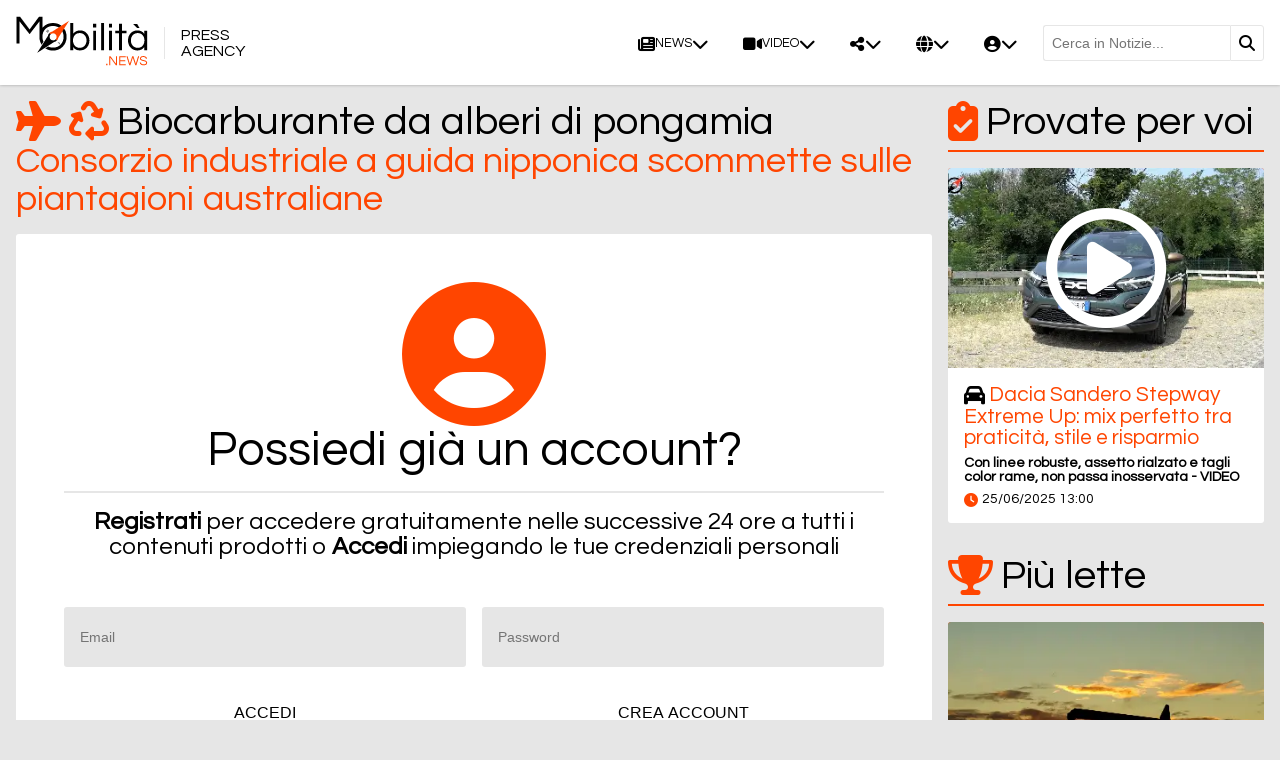

--- FILE ---
content_type: text/html; charset=UTF-8
request_url: https://www.mobilita.news/item/14942-biocarburante-da-alberi-di-pongamia.html
body_size: 8725
content:
<!DOCTYPE html>
<html lang="IT" prefix="og: https://ogp.me/ns/article#">
	<head>
		<script src="https://platform-api.sharethis.com/js/sharethis.js#property=5f284a6cc2418c0012d52b9a&product=sop" async></script>
		<meta http-equiv="content-type" content="text/html;charset=UTF-8">
		<meta name="author" content="Agenzia stampa Mobilità">
		<meta name="viewport" content="width=device-width, initial-scale=1.0, minimum-scale=1.0, maximum-scale=5.0">
		<meta name="HandheldFriendly" content="true">
		<meta name="format-detection" content="telephone=no">
		<meta name="theme-color" content="#ffffff">
		<meta property="fb:app_id" content="3000565536721047">
		<link type="image/svg" rel="icon" href="https://www.mobilita.news/layout/elements/logo-simplified-dark.svg">
		<link type="text/css" rel="stylesheet" href="https://www.mobilita.news/layout/css/index.min.css?v=55694c8014d62dd13ca758da59ebc514">
		<link rel="stylesheet" type="text/css" href="https://cdnjs.cloudflare.com/ajax/libs/font-awesome/6.5.1/css/all.min.css" integrity="sha512-DTOQO9RWCH3ppGqcWaEA1BIZOC6xxalwEsw9c2QQeAIftl+Vegovlnee1c9QX4TctnWMn13TZye+giMm8e2LwA==" crossorigin="anonymous" referrerpolicy="no-referrer">
		<link type="text/css" rel="preload" href="https://fonts.googleapis.com/css2?family=Questrial&display=swap" as="style" onload="this.onload=null;this.rel='stylesheet'">
		<noscript>
			<link type="text/css" rel="stylesheet" href="https://fonts.googleapis.com/css2?family=Questrial&display=swap">
		</noscript>

		<script src="https://cdn.jsdelivr.net/npm/jquery@3.7.1/dist/jquery.min.js" integrity="sha256-/JqT3SQfawRcv/BIHPThkBvs0OEvtFFmqPF/lYI/Cxo=" crossorigin="anonymous"></script>
		<script src="https://www.mobilita.news/layout/js/index.min.js?v=d6d4a21270420f1dd39961b4484c4e86"></script>
		<script src="https://www.google.com/recaptcha/api.js?render=6Ldpp0cpAAAAAFLWnK4KCSbZrhep5qVL0MpwOtyj" async></script>
		<meta property="google-recaptcha-public-key" content="6Ldpp0cpAAAAAFLWnK4KCSbZrhep5qVL0MpwOtyj">
		<script src="https://www.googletagmanager.com/gtag/js?id=G-EX427MCE4P" async></script>
		<script>window.dataLayer = window.dataLayer || []; function gtag() { dataLayer.push( arguments ); } gtag( 'js', new Date() ); gtag( 'config', 'G-EX427MCE4P' ); gtag( 'config', 'G-EX427MCE4P', { 'dimension1': 'Guest users' } );</script>
		<script src="https://pagead2.googlesyndication.com/pagead/js/adsbygoogle.js?client=pub-9466431875841771" crossorigin="anonymous" async></script>
		<meta name="generic-error" content="Errore inatteso. Se il problema persiste contattare l’assistenza">
		<meta name="connection-error-message" content="Errore inatteso. Verificare la connessione di rete e riprovare">
		<meta name="submitted-form-message" content="Operazione completata">
		<meta name="changes-applied-message" content="Modifiche correttamente applicate">
		<script type="application/ld+json">{"@context":"https:\/\/schema.org","@type":"NewsArticle","isAccessibleForFree":"False","url":"https:\/\/www.mobilita.news\/item\/14942-biocarburante-da-alberi-di-pongamia.html","mainEntityOfPage":"https:\/\/www.mobilita.news\/item\/14942-biocarburante-da-alberi-di-pongamia.html","headline":"Biocarburante da alberi di pongamia","articleBody":"Un consorzio di centri di ricerca industriali a guida giapponese ha stretto un accordo con un governo locale australiano per studiare la produzione di pongamia (Millettia pinnata). Questo albero, utilizzato per la produzione di biocarburtante, servir\u00e0 per sviluppare la catena di approvvigionamento di...","datePublished":"2023-03-10T15:40:32+00:00","dateModified":"2024-05-13T11:27:32+00:00","publisher":{"@type":"Organization","name":"Agenzia stampa Mobilit\u00e0","logo":"https:\/\/www.mobilita.news\/layout\/elements\/logo-simplified-dark.svg"},"image":["https:\/\/www.mobilita.news\/resources\/originals\/447c71fdcd5f11178b800d17c178736e.webp","https:\/\/www.mobilita.news\/resources\/big\/447c71fdcd5f11178b800d17c178736e.webp.webp","https:\/\/www.mobilita.news\/resources\/small\/447c71fdcd5f11178b800d17c178736e.webp.webp"],"author":{"@type":"Person","givenName":"Giordano","familyName":"Contu","jobTitle":"Collaboratore","alternateName":"Gic","url":"https:\/\/www.mobilita.news\/user\/giordano-contu-150\/","brand":{"@type":"Organization","name":"Agenzia stampa Mobilit\u00e0","logo":"https:\/\/www.mobilita.news\/layout\/elements\/logo-simplified-dark.svg"},"gender":"male"}}</script>
		<script type="application/ld+json">[{"@context":"https:\/\/schema.org","@type":"BreadcrumbList","itemListElement":[{"@type":"ListItem","position":1,"name":"Trasporto aereo\/spaziale","item":"https:\/\/www.mobilita.news\/items\/trasporto-aereo-spaziale-1\/"},{"@type":"ListItem","position":2,"name":"Biocarburante da alberi di pongamia"}]},{"@context":"https:\/\/schema.org","@type":"BreadcrumbList","itemListElement":[{"@type":"ListItem","position":1,"name":"Tecnologia","item":"https:\/\/www.mobilita.news\/items\/tecnologia-41\/"},{"@type":"ListItem","position":2,"name":"Biocarburante da alberi di pongamia"}]},{"@context":"https:\/\/schema.org","@type":"BreadcrumbList","itemListElement":[{"@type":"ListItem","position":1,"name":"Velivoli","item":"https:\/\/www.mobilita.news\/items\/velivoli-45\/"},{"@type":"ListItem","position":2,"name":"Biocarburante da alberi di pongamia"}]},{"@context":"https:\/\/schema.org","@type":"BreadcrumbList","itemListElement":[{"@type":"ListItem","position":1,"name":"Economia","item":"https:\/\/www.mobilita.news\/items\/economia-63\/"},{"@type":"ListItem","position":2,"name":"Biocarburante da alberi di pongamia"}]},{"@context":"https:\/\/schema.org","@type":"BreadcrumbList","itemListElement":[{"@type":"ListItem","position":1,"name":"Sostenibilit\u00e0","item":"https:\/\/www.mobilita.news\/items\/sostenibilita-71\/"},{"@type":"ListItem","position":2,"name":"Biocarburante da alberi di pongamia"}]},{"@context":"https:\/\/schema.org","@type":"BreadcrumbList","itemListElement":[{"@type":"ListItem","position":1,"name":"Autorit\u00e0","item":"https:\/\/www.mobilita.news\/items\/autorita-72\/"},{"@type":"ListItem","position":2,"name":"Biocarburante da alberi di pongamia"}]},{"@context":"https:\/\/schema.org","@type":"BreadcrumbList","itemListElement":[{"@type":"ListItem","position":1,"name":"Compagnie","item":"https:\/\/www.mobilita.news\/items\/compagnie-76\/"},{"@type":"ListItem","position":2,"name":"Biocarburante da alberi di pongamia"}]},{"@context":"https:\/\/schema.org","@type":"BreadcrumbList","itemListElement":[{"@type":"ListItem","position":1,"name":"Economia","item":"https:\/\/www.mobilita.news\/items\/economia-77\/"},{"@type":"ListItem","position":2,"name":"Biocarburante da alberi di pongamia"}]},{"@context":"https:\/\/schema.org","@type":"BreadcrumbList","itemListElement":[{"@type":"ListItem","position":1,"name":"Industria","item":"https:\/\/www.mobilita.news\/items\/industria-78\/"},{"@type":"ListItem","position":2,"name":"Biocarburante da alberi di pongamia"}]},{"@context":"https:\/\/schema.org","@type":"BreadcrumbList","itemListElement":[{"@type":"ListItem","position":1,"name":"Bio-combustibili","item":"https:\/\/www.mobilita.news\/items\/bio-combustibili-84\/"},{"@type":"ListItem","position":2,"name":"Biocarburante da alberi di pongamia"}]}]</script>
		<link rel="canonical" href="https://www.mobilita.news/item/14942-biocarburante-da-alberi-di-pongamia.html">
		<meta name="twitter:card" content="summary_large_image">
		<meta name="twitter:site" content="@agenzia stampa mobilità">
		<meta name="twitter:title" content="Biocarburante da alberi di pongamia">
		<meta name="twitter:description" content="Un consorzio di centri di ricerca industriali a guida giapponese ha stretto un accordo con un governo locale australiano per studiare la produzione di pongamia (Millettia pinnata). Questo albero, utilizzato per la produzione di biocarburtante, servir&agrave; per sviluppare la catena di approvvigionamento di...">
		<meta name="twitter:image" content="https://www.mobilita.news/resources/originals/447c71fdcd5f11178b800d17c178736e.webp">
		<meta property="og:type" content="article">
		<meta property="article:published_time" content="2023-03-10T15:40:32+00:00">
		<meta property="article:modified_time" content="2024-05-13T11:27:32+00:00">
		<meta property="article:section" content="Trasporto aereo/spaziale">
		<meta property="article:section" content="Tecnologia">
		<meta property="article:section" content="Velivoli">
		<meta property="article:section" content="Economia">
		<meta property="article:section" content="Sostenibilità">
		<meta property="article:section" content="Autorità">
		<meta property="article:section" content="Compagnie">
		<meta property="article:section" content="Economia">
		<meta property="article:section" content="Industria">
		<meta property="article:section" content="Bio-combustibili">
		<meta property="article:tag" content="Millettia pinnata, pongamia, Burnett Mary Regional Group, Idemitsu Kosan, J-Oil Mills, Queensland, Saf, biocarburante">
		<meta property="og:site_name" content="Agenzia stampa Mobilità">
		<meta property="og:title" content="Biocarburante da alberi di pongamia">
		<meta property="og:description" content="Un consorzio di centri di ricerca industriali a guida giapponese ha stretto un accordo con un governo locale australiano per studiare la produzione di pongamia (Millettia pinnata). Questo albero, utilizzato per la produzione di biocarburtante, servir&agrave; per sviluppare la catena di approvvigionamento di...">
		<meta property="og:locale" content="IT">
		<meta property="og:url" content="https://www.mobilita.news/item/14942-biocarburante-da-alberi-di-pongamia.html">
		<meta property="og:image" content="https://www.mobilita.news/resources/originals/447c71fdcd5f11178b800d17c178736e.webp">
		<meta property="og:image:secure_url" content="https://www.mobilita.news/resources/originals/447c71fdcd5f11178b800d17c178736e.webp">
		<meta property="og:image:width" content="4288">
		<meta property="og:image:height" content="2848">
		<meta name="keywords" content="Millettia pinnata, pongamia, Burnett Mary Regional Group, Idemitsu Kosan, J-Oil Mills, Queensland, Saf, biocarburante">
		<meta name="description" content="Un consorzio di centri di ricerca industriali a guida giapponese ha stretto un accordo con un governo locale australiano per studiare la produzione di pongamia (Millettia pinnata). Questo albero, utilizzato per la produzione di biocarburtante, servir&agrave; per sviluppare la catena di approvvigionamento di...">
		<meta name="robots" content="noarchive">
		<meta name="robots" content="max-image-preview:large">
		<title>Biocarburante da alberi di pongamia</title>
		<meta property="google:key" content="AIzaSyBbH8zBqGZyHTetSLe6J0lvdsFNQ5OhcDo">
		<meta property="google-recaptcha-public-key" content="6Ldpp0cpAAAAAFLWnK4KCSbZrhep5qVL0MpwOtyj">
		<script src="https://www.google.com/recaptcha/api.js?render=6Ldpp0cpAAAAAFLWnK4KCSbZrhep5qVL0MpwOtyj" defer></script>
	</head>
	<body>
		<header>
			<a href="https://www.mobilita.news/" id="header-logo">
				<img src="https://www.mobilita.news/layout/elements/logo.svg" width="300" height="113" alt="Agenzia stampa Mobilità" title="" class="lightmode" />
				<img src="https://www.mobilita.news/layout/elements/logo-light.svg" width="300" height="113" alt="Agenzia stampa Mobilità" title="" class="darkmode" />
			</a>
			<a href="https://www.mobilita.news/" id="header-simplified-logo">
				<img src="https://www.mobilita.news/layout/elements/logo-simplified-dark.svg" width="218" height="150" alt="Agenzia stampa Mobilità" title="" class="lightmode" />
				<img src="https://www.mobilita.news/layout/elements/logo-simplified-light.svg" width="218" height="150" alt="Agenzia stampa Mobilità" title="" class="darkmode" />
			</a>
			<p id="header-press-agency">Press<br />Agency</p>
			<nav id="header-menu">
				<div class="megamenu">
					<a href="https://www.mobilita.news/items/"><i class="fa-solid fa-newspaper"></i>NEWS</a>
					<div>
						<div>
							<div>
								<h1><i class="fa-solid fa-house"></i>HOME PAGE</h1>
								<a href="https://www.mobilita.news/#news" class="animate">Ultime notizie</a>
								<a href="https://www.mobilita.news/#video" class="animate">Ultimi video</a>
								<a href="https://www.mobilita.news/#road" class="animate">Trasporto stradale</a>
								<a href="https://www.mobilita.news/#rail" class="animate">Trasporto ferroviario</a>
								<a href="https://www.mobilita.news/#maritime" class="animate">Trasporto marittimo e fluviale</a>
								<a href="https://www.mobilita.news/#mostread" class="animate">Più lette</a>
								<a href="https://www.mobilita.news/#events" class="animate">Eventi</a>
								<a href="https://www.mobilita.news/items/" class="button">Tutte le notizie<i class="fa-solid fa-chevron-down"></i></a>
							</div>
							<div>
								<h1><i class="fa-solid fa-recycle"></i>Sostenibilità</h1>
								<a href="https://www.mobilita.news/items/autorita-72/">Autorità</a>
								<a href="https://www.mobilita.news/items/bio-combustibili-84/">Bio-combustibili</a>
								<a href="https://www.mobilita.news/items/compagnie-76/">Compagnie</a>
								<a href="https://www.mobilita.news/items/economia-77/">Economia</a>
								<a href="https://www.mobilita.news/items/elettrico-83/">Elettrico</a>
								<a href="https://www.mobilita.news/items/eolico-87/">Eolico</a>
								<a href="https://www.mobilita.news/items/eventi-79/">Eventi</a>
								<a href="https://www.mobilita.news/items/gas-naturale-81/">Gas naturale</a>
								<a href="https://www.mobilita.news/items/idrogeno-82/">Idrogeno</a>
								<a href="https://www.mobilita.news/items/industria-78/">Industria</a>
								<a href="https://www.mobilita.news/items/normative-73/">Normative</a>
								<a href="https://www.mobilita.news/items/persone-80/">Persone</a>
								<a href="https://www.mobilita.news/items/trasporto-merci-74/">Trasporto merci</a>
								<a href="https://www.mobilita.news/items/trasporto-persone-75/">Trasporto persone</a>
								<a href="https://www.mobilita.news/items/sostenibilita-71/" class="button">Tutte le notizie<i class="fa-solid fa-chevron-down"></i></a>
							</div>
							<div>
								<h1><i class="fa-solid fa-car"></i>Trasporto stradale</h1>
								<a href="https://www.mobilita.news/items/autobus-62/">Autobus</a>
								<a href="https://www.mobilita.news/items/autorita-32/">Autorità</a>
								<a href="https://www.mobilita.news/items/autostrade-61/">Autostrade</a>
								<a href="https://www.mobilita.news/items/autotrasporti-40/">Autotrasporti</a>
								<a href="https://www.mobilita.news/items/biciclette-e-monopattini-93/">Biciclette e monopattini</a>
								<a href="https://www.mobilita.news/items/compagnie-stradali-60/">Compagnie stradali</a>
								<a href="https://www.mobilita.news/items/cronaca-56/">Cronaca</a>
								<a href="https://www.mobilita.news/items/economia-66/">Economia</a>
								<a href="https://www.mobilita.news/items/eventi-24/">Eventi</a>
								<a href="https://www.mobilita.news/items/incidenti-92/">Incidenti</a>
								<a href="https://www.mobilita.news/items/industria-36/">Industria</a>
								<a href="https://www.mobilita.news/items/legislazione-20/">Legislazione</a>
								<a href="https://www.mobilita.news/items/persone-28/">Persone</a>
								<a href="https://www.mobilita.news/items/sicurezza-16/">Sicurezza</a>
								<a href="https://www.mobilita.news/items/strade-12/">Strade</a>
								<a href="https://www.mobilita.news/items/tecnologia-44/">Tecnologia</a>
								<a href="https://www.mobilita.news/items/veicoli-48/">Veicoli</a>
								<a href="https://www.mobilita.news/items/trasporto-stradale-4/" class="button">Tutte le notizie<i class="fa-solid fa-chevron-down"></i></a>
							</div>
							<div>
								<h1><i class="fa-solid fa-train-subway"></i>Trasporto ferroviario</h1>
								<a href="https://www.mobilita.news/items/autorita-31/">Autorità</a>
								<a href="https://www.mobilita.news/items/cargo-39/">Cargo</a>
								<a href="https://www.mobilita.news/items/collegamenti-86/">Collegamenti</a>
								<a href="https://www.mobilita.news/items/compagnie-ferroviarie-59/">Compagnie ferroviarie</a>
								<a href="https://www.mobilita.news/items/cronaca-55/">Cronaca</a>
								<a href="https://www.mobilita.news/items/economia-65/">Economia</a>
								<a href="https://www.mobilita.news/items/eventi-23/">Eventi</a>
								<a href="https://www.mobilita.news/items/incidenti-91/">Incidenti</a>
								<a href="https://www.mobilita.news/items/industria-35/">Industria</a>
								<a href="https://www.mobilita.news/items/legislazione-19/">Legislazione</a>
								<a href="https://www.mobilita.news/items/metropolitane-52/">Metropolitane</a>
								<a href="https://www.mobilita.news/items/persone-27/">Persone</a>
								<a href="https://www.mobilita.news/items/sicurezza-15/">Sicurezza</a>
								<a href="https://www.mobilita.news/items/stazioni-ferroviarie-11/">Stazioni ferroviarie</a>
								<a href="https://www.mobilita.news/items/tecnologia-43/">Tecnologia</a>
								<a href="https://www.mobilita.news/items/tram-51/">Tram</a>
								<a href="https://www.mobilita.news/items/treni-47/">Treni</a>
								<a href="https://www.mobilita.news/items/trasporto-ferroviario-3/" class="button">Tutte le notizie<i class="fa-solid fa-chevron-down"></i></a>
							</div>
							<div>
								<h1><i class="fa-solid fa-ship"></i>Trasporto marittimo e fluviale</h1>
								<a href="https://www.mobilita.news/items/autorita-30/">Autorità</a>
								<a href="https://www.mobilita.news/items/cargo-38/">Cargo</a>
								<a href="https://www.mobilita.news/items/compagnie-58/">Compagnie</a>
								<a href="https://www.mobilita.news/items/cronaca-54/">Cronaca</a>
								<a href="https://www.mobilita.news/items/economia-64/">Economia</a>
								<a href="https://www.mobilita.news/items/eventi-22/">Eventi</a>
								<a href="https://www.mobilita.news/items/imbarcazioni-46/">Imbarcazioni</a>
								<a href="https://www.mobilita.news/items/incidenti-90/">Incidenti</a>
								<a href="https://www.mobilita.news/items/industria-34/">Industria</a>
								<a href="https://www.mobilita.news/items/legislazione-18/">Legislazione</a>
								<a href="https://www.mobilita.news/items/navi-50/">Navi</a>
								<a href="https://www.mobilita.news/items/persone-26/">Persone</a>
								<a href="https://www.mobilita.news/items/porti-10/">Porti</a>
								<a href="https://www.mobilita.news/items/rotte-68/">Rotte</a>
								<a href="https://www.mobilita.news/items/sicurezza-14/">Sicurezza</a>
								<a href="https://www.mobilita.news/items/tecnologia-42/">Tecnologia</a>
								<a href="https://www.mobilita.news/items/trasporto-marittimo-e-fluviale-2/" class="button">Tutte le notizie<i class="fa-solid fa-chevron-down"></i></a>
							</div>
						</div>
					</div>
				</div>
				<div class="dropdown">
					<a href="https://www.mobilita.news/items/video-70/"><i class="fa-solid fa-video"></i>Video</a>
					<ul>
						<li><a href="https://www.mobilita.news/items/trasporto-stradale-8/"><i class="fa-solid fa-car"></i>Trasporto stradale</a></li>
						<li><a href="https://www.mobilita.news/items/trasporto-ferroviario-7/"><i class="fa-solid fa-train-subway"></i>Trasporto ferroviario</a></li>
						<li><a href="https://www.mobilita.news/items/trasporto-marittimo-e-fluviale-6/"><i class="fa-solid fa-ship"></i>Trasporto marittimo e fluviale</a></li>
						<li><a href="https://www.mobilita.news/items/provate-per-voi-69/"><i class="fa-solid fa-clipboard-check"></i>Provate per voi</a></li>
					</ul>
				</div>
				<div class="dropdown">
					<a><i class="fa-solid fa-share-nodes"></i></a>
					<ul>
						<li><a href="https://www.youtube.com/c/AgenziaStampaMobilità" target="_blank" rel="noopener"><i class="fa-brands fa-youtube"></i>YouTube</a></li>
						<li><a href="https://www.facebook.com/Mobilita.news/" target="_blank" rel="noopener"><i class="fa-brands fa-facebook"></i>Facebook</a></li>
						<li><a href="https://www.instagram.com/mobilita.news/" target="_blank" rel="noopener"><i class="fa-brands fa-instagram"></i>Instagram</a></li>
						<li><a href="https://x.com/MobilitaNews" target="_blank" rel="noopener"><i class="fa-brands fa-x-twitter"></i>Twitter</a></li>
						<li><a href="https://www.linkedin.com/company/mobilita-news" target="_blank" rel="noopener"><i class="fa-brands fa-linkedin"></i>LinkedIn</a></li>
					</ul>
				</div>
				<div class="dropdown">
					<a><i class="fa-solid fa-globe"></i></a>
					<ul>
						<li><a href="https://www.mobilita.news/en" lang="en"><i class="fa-solid fa-globe"></i>English</a></li>
						<li><a href="https://www.mobilita.news/it" lang="it"><i class="fa-solid fa-globe"></i>Italiano</a></li>
					</ul>
				</div>
				<div class="dropdown">
					<a href="https://www.mobilita.news/edituser/"><i class="fa-solid fa-circle-user"></i></a>
					<ul>
						<li><a href="https://www.mobilita.news/edituser/"><i class="fa-solid fa-right-to-bracket"></i>Accedi</a></li>
						<li><a href="https://www.mobilita.news/subscriptions#signin"><i class="fa-solid fa-user-plus"></i>Registrati</a></li>
					</ul>
				</div>
				<form id="header-search-form" method="get" action="https://www.mobilita.news/items/">
					<input type="search" name="search" placeholder="Cerca in Notizie..." value="" />
					<button><i class="fa-solid fa-magnifying-glass"></i></button>
				</form>
				<div id="alternative-menu-button">
					<a><i class="fa-solid fa-bars"></i>MENU</a>
				</div>
			</nav>
			<div id="alternative-header-menu">
				<nav>
					<form id="alternative-header-search-form" method="get" action="https://www.mobilita.news/items/">
						<input type="search" name="search" placeholder="Cerca in Notizie..." value="" />
						<button><i class="fa-solid fa-magnifying-glass"></i></button>
					</form>
					<div class="group default" id="ahm-main">
						<a href="#ahm-home"><i class="fa-solid fa-house"></i>HOME PAGE<i class="fa-solid fa-chevron-right"></i></a>
						<a href="#ahm-news"><i class="fa-solid fa-newspaper"></i>NEWS<i class="fa-solid fa-chevron-right"></i></a>
						<a href="#ahm-video"><i class="fa-solid fa-video"></i>Video<i class="fa-solid fa-chevron-right"></i></a>
						<a href="#ahm-agency"><i class="fa-solid fa-circle-info"></i>Agenzia<i class="fa-solid fa-chevron-right"></i></a>
						<a href="#ahm-social"><i class="fa-solid fa-share-nodes"></i>Social<i class="fa-solid fa-chevron-right"></i></a>
						<a href="#ahm-languages"><i class="fa-solid fa-globe"></i>Lingue<i class="fa-solid fa-chevron-right"></i></a>
						<a href="#ahm-account"><i class="fa-solid fa-circle-user"></i>ACCOUNT<i class="fa-solid fa-chevron-right"></i></a>
					</div>
					<div class="group" id="ahm-home">
						<a href="#ahm-main" class="command"><i class="fa-solid fa-house"></i>HOME PAGE<i class="fa-solid fa-chevron-left"></i></a>
						<a href="https://www.mobilita.news/#news" class="animate"><i class="fa-solid fa-newspaper"></i>Ultime notizie</a>
						<a href="https://www.mobilita.news/#video" class="animate"><i class="fa-solid fa-video"></i>Ultimi video</a>
						<a href="https://www.mobilita.news/#sustainability" class="animate"><i class="fa-solid fa-recycle"></i>Sostenibilità</a>
						<a href="https://www.mobilita.news/#road" class="animate"><i class="fa-solid fa-car"></i>Trasporto stradale</a>
						<a href="https://www.mobilita.news/#rail" class="animate"><i class="fa-solid fa-train-subway"></i>Trasporto ferroviario</a>
						<a href="https://www.mobilita.news/#maritime" class="animate"><i class="fa-solid fa-ship"></i>Trasporto marittimo e fluviale</a>
						<a href="https://www.mobilita.news/#mostread" class="animate"><i class="fa-solid fa-trophy"></i>Più lette</a>
						<a href="https://www.mobilita.news/#events" class="animate"><i class="fa-solid fa-location-dot"></i>Eventi</a>
						<a href="https://www.mobilita.news/items/" class="more"><i class="fa-solid fa-newspaper"></i>Tutte le notizie<i class="fa-solid fa-chevron-down"></i></a>
					</div>
					<div class="group" id="ahm-news">
						<a href="#ahm-main" class="command"><i class="fa-solid fa-chevron-left"></i>NEWS<i class="fa-solid fa-newspaper"></i></a>
						<a href="#ahm-news-sustainability"><i class="fa-solid fa-recycle"></i>Sostenibilità</a>
						<a href="#ahm-news-road"><i class="fa-solid fa-car"></i>Trasporto stradale</a>
						<a href="#ahm-news-railway"><i class="fa-solid fa-train-subway"></i>Trasporto ferroviario</a>
						<a href="#ahm-news-maritime"><i class="fa-solid fa-ship"></i>Trasporto marittimo e fluviale</a>
						<a href="https://www.mobilita.news/items/" class="more"><i class="fa-solid fa-newspaper"></i>Tutte le notizie<i class="fa-solid fa-chevron-down"></i></a>
					</div>
					<div class="group" id="ahm-news-sustainability">
						<a href="#ahm-news" class="command"><i class="fa-solid fa-chevron-left"></i>Sostenibilità<i class="fa-solid fa-recycle"></i></a>
						<a href="https://www.mobilita.news/items/autorita-72/"><i class="fa-solid fa-recycle"></i>Autorità</a>
						<a href="https://www.mobilita.news/items/bio-combustibili-84/"><i class="fa-solid fa-recycle"></i>Bio-combustibili</a>
						<a href="https://www.mobilita.news/items/compagnie-76/"><i class="fa-solid fa-recycle"></i>Compagnie</a>
						<a href="https://www.mobilita.news/items/economia-77/"><i class="fa-solid fa-recycle"></i>Economia</a>
						<a href="https://www.mobilita.news/items/elettrico-83/"><i class="fa-solid fa-recycle"></i>Elettrico</a>
						<a href="https://www.mobilita.news/items/eolico-87/"><i class="fa-solid fa-recycle"></i>Eolico</a>
						<a href="https://www.mobilita.news/items/eventi-79/"><i class="fa-solid fa-recycle"></i>Eventi</a>
						<a href="https://www.mobilita.news/items/gas-naturale-81/"><i class="fa-solid fa-recycle"></i>Gas naturale</a>
						<a href="https://www.mobilita.news/items/idrogeno-82/"><i class="fa-solid fa-recycle"></i>Idrogeno</a>
						<a href="https://www.mobilita.news/items/industria-78/"><i class="fa-solid fa-recycle"></i>Industria</a>
						<a href="https://www.mobilita.news/items/normative-73/"><i class="fa-solid fa-recycle"></i>Normative</a>
						<a href="https://www.mobilita.news/items/persone-80/"><i class="fa-solid fa-recycle"></i>Persone</a>
						<a href="https://www.mobilita.news/items/trasporto-merci-74/"><i class="fa-solid fa-recycle"></i>Trasporto merci</a>
						<a href="https://www.mobilita.news/items/trasporto-persone-75/"><i class="fa-solid fa-recycle"></i>Trasporto persone</a>
						<a href="https://www.mobilita.news/items/sostenibilita-71/" class="more"><i class="fa-solid fa-recycle"></i>Tutte le notizie<i class="fa-solid fa-chevron-down"></i></a>
					</div>
					<div class="group" id="ahm-news-road">
						<a href="#ahm-news" class="command"><i class="fa-solid fa-chevron-left"></i>Trasporto stradale<i class="fa-solid fa-car"></i></a>
						<a href="https://www.mobilita.news/items/autobus-62/"><i class="fa-solid fa-car"></i>Autobus</a>
						<a href="https://www.mobilita.news/items/autorita-32/"><i class="fa-solid fa-car"></i>Autorità</a>
						<a href="https://www.mobilita.news/items/autostrade-61/"><i class="fa-solid fa-car"></i>Autostrade</a>
						<a href="https://www.mobilita.news/items/autotrasporti-40/"><i class="fa-solid fa-car"></i>Autotrasporti</a>
						<a href="https://www.mobilita.news/items/biciclette-e-monopattini-93/"><i class="fa-solid fa-car"></i>Biciclette e monopattini</a>
						<a href="https://www.mobilita.news/items/compagnie-stradali-60/"><i class="fa-solid fa-car"></i>Compagnie stradali</a>
						<a href="https://www.mobilita.news/items/cronaca-56/"><i class="fa-solid fa-car"></i>Cronaca</a>
						<a href="https://www.mobilita.news/items/economia-66/"><i class="fa-solid fa-car"></i>Economia</a>
						<a href="https://www.mobilita.news/items/eventi-24/"><i class="fa-solid fa-car"></i>Eventi</a>
						<a href="https://www.mobilita.news/items/incidenti-92/"><i class="fa-solid fa-car"></i>Incidenti</a>
						<a href="https://www.mobilita.news/items/industria-36/"><i class="fa-solid fa-car"></i>Industria</a>
						<a href="https://www.mobilita.news/items/legislazione-20/"><i class="fa-solid fa-car"></i>Legislazione</a>
						<a href="https://www.mobilita.news/items/persone-28/"><i class="fa-solid fa-car"></i>Persone</a>
						<a href="https://www.mobilita.news/items/sicurezza-16/"><i class="fa-solid fa-car"></i>Sicurezza</a>
						<a href="https://www.mobilita.news/items/strade-12/"><i class="fa-solid fa-car"></i>Strade</a>
						<a href="https://www.mobilita.news/items/tecnologia-44/"><i class="fa-solid fa-car"></i>Tecnologia</a>
						<a href="https://www.mobilita.news/items/veicoli-48/"><i class="fa-solid fa-car"></i>Veicoli</a>
						<a href="https://www.mobilita.news/items/trasporto-stradale-4/" class="more"><i class="fa-solid fa-car"></i>Tutte le notizie<i class="fa-solid fa-chevron-down"></i></a>
					</div>
					<div class="group" id="ahm-news-railway">
						<a href="#ahm-news" class="command"><i class="fa-solid fa-chevron-left"></i>Trasporto ferroviario<i class="fa-solid fa-train-subway"></i></a>
						<a href="https://www.mobilita.news/items/autorita-31/"><i class="fa-solid fa-train-subway"></i>Autorità</a>
						<a href="https://www.mobilita.news/items/cargo-39/"><i class="fa-solid fa-train-subway"></i>Cargo</a>
						<a href="https://www.mobilita.news/items/collegamenti-86/"><i class="fa-solid fa-train-subway"></i>Collegamenti</a>
						<a href="https://www.mobilita.news/items/compagnie-ferroviarie-59/"><i class="fa-solid fa-train-subway"></i>Compagnie ferroviarie</a>
						<a href="https://www.mobilita.news/items/cronaca-55/"><i class="fa-solid fa-train-subway"></i>Cronaca</a>
						<a href="https://www.mobilita.news/items/economia-65/"><i class="fa-solid fa-train-subway"></i>Economia</a>
						<a href="https://www.mobilita.news/items/eventi-23/"><i class="fa-solid fa-train-subway"></i>Eventi</a>
						<a href="https://www.mobilita.news/items/incidenti-91/"><i class="fa-solid fa-train-subway"></i>Incidenti</a>
						<a href="https://www.mobilita.news/items/industria-35/"><i class="fa-solid fa-train-subway"></i>Industria</a>
						<a href="https://www.mobilita.news/items/legislazione-19/"><i class="fa-solid fa-train-subway"></i>Legislazione</a>
						<a href="https://www.mobilita.news/items/metropolitane-52/"><i class="fa-solid fa-train-subway"></i>Metropolitane</a>
						<a href="https://www.mobilita.news/items/persone-27/"><i class="fa-solid fa-train-subway"></i>Persone</a>
						<a href="https://www.mobilita.news/items/sicurezza-15/"><i class="fa-solid fa-train-subway"></i>Sicurezza</a>
						<a href="https://www.mobilita.news/items/stazioni-ferroviarie-11/"><i class="fa-solid fa-train-subway"></i>Stazioni ferroviarie</a>
						<a href="https://www.mobilita.news/items/tecnologia-43/"><i class="fa-solid fa-train-subway"></i>Tecnologia</a>
						<a href="https://www.mobilita.news/items/tram-51/"><i class="fa-solid fa-train-subway"></i>Tram</a>
						<a href="https://www.mobilita.news/items/treni-47/"><i class="fa-solid fa-train-subway"></i>Treni</a>
						<a href="https://www.mobilita.news/items/trasporto-ferroviario-3/" class="more"><i class="fa-solid fa-train-subway"></i>Tutte le notizie<i class="fa-solid fa-chevron-down"></i></a>
					</div>
					<div class="group" id="ahm-news-maritime">
						<a href="#ahm-news" class="command"><i class="fa-solid fa-chevron-left"></i>Trasporto marittimo e fluviale<i class="fa-solid fa-ship"></i></a>
						<a href="https://www.mobilita.news/items/autorita-30/"><i class="fa-solid fa-ship"></i>Autorità</a>
						<a href="https://www.mobilita.news/items/cargo-38/"><i class="fa-solid fa-ship"></i>Cargo</a>
						<a href="https://www.mobilita.news/items/compagnie-58/"><i class="fa-solid fa-ship"></i>Compagnie</a>
						<a href="https://www.mobilita.news/items/cronaca-54/"><i class="fa-solid fa-ship"></i>Cronaca</a>
						<a href="https://www.mobilita.news/items/economia-64/"><i class="fa-solid fa-ship"></i>Economia</a>
						<a href="https://www.mobilita.news/items/eventi-22/"><i class="fa-solid fa-ship"></i>Eventi</a>
						<a href="https://www.mobilita.news/items/imbarcazioni-46/"><i class="fa-solid fa-ship"></i>Imbarcazioni</a>
						<a href="https://www.mobilita.news/items/incidenti-90/"><i class="fa-solid fa-ship"></i>Incidenti</a>
						<a href="https://www.mobilita.news/items/industria-34/"><i class="fa-solid fa-ship"></i>Industria</a>
						<a href="https://www.mobilita.news/items/legislazione-18/"><i class="fa-solid fa-ship"></i>Legislazione</a>
						<a href="https://www.mobilita.news/items/navi-50/"><i class="fa-solid fa-ship"></i>Navi</a>
						<a href="https://www.mobilita.news/items/persone-26/"><i class="fa-solid fa-ship"></i>Persone</a>
						<a href="https://www.mobilita.news/items/porti-10/"><i class="fa-solid fa-ship"></i>Porti</a>
						<a href="https://www.mobilita.news/items/rotte-68/"><i class="fa-solid fa-ship"></i>Rotte</a>
						<a href="https://www.mobilita.news/items/sicurezza-14/"><i class="fa-solid fa-ship"></i>Sicurezza</a>
						<a href="https://www.mobilita.news/items/tecnologia-42/"><i class="fa-solid fa-ship"></i>Tecnologia</a>
						<a href="https://www.mobilita.news/items/trasporto-marittimo-e-fluviale-2/" class="more"><i class="fa-solid fa-ship"></i>Tutte le notizie<i class="fa-solid fa-chevron-down"></i></a>
					</div>
					<div class="group" id="ahm-video">
						<a href="#ahm-main" class="command"><i class="fa-solid fa-chevron-left"></i>Video<i class="fa-solid fa-video"></i></a>
						<a href="https://www.mobilita.news/items/trasporto-stradale-8/"><i class="fa-solid fa-car"></i>Trasporto stradale</a>
						<a href="https://www.mobilita.news/items/trasporto-ferroviario-7/"><i class="fa-solid fa-train-subway"></i>Trasporto ferroviario</a>
						<a href="https://www.mobilita.news/items/trasporto-marittimo-e-fluviale-6/"><i class="fa-solid fa-ship"></i>Trasporto marittimo e fluviale</a>
						<a href="https://www.mobilita.news/items/provate-per-voi-69/"><i class="fa-solid fa-clipboard-check"></i>Provate per voi</a>
						<a href="https://www.mobilita.news/items/video-70/" class="more"><i class="fa-solid fa-video"></i>Tutti i video<i class="fa-solid fa-chevron-down"></i></a>
					</div>
					<div class="group" id="ahm-agency">
						<a href="#ahm-main" class="command"><i class="fa-solid fa-chevron-left"></i>Agenzia<i class="fa-solid fa-circle-info"></i></a>
						<a href="https://www.mobilita.news/informations"><i class="fa-solid fa-headset"></i>Contattaci</a>
						<a href="https://www.mobilita.news/workwithus"><i class="fa-solid fa-briefcase"></i>Lavora con noi</a>
						<a href="https://www.mobilita.news/subscriptions"><i class="fa-solid fa-handshake-angle"></i>Abbonati</a>
						<a href="https://www.mobilita.news/privacy"><i class="fa-solid fa-info"></i>Privacy</a>
						<a href="https://www.mobilita.news/terms"><i class="fa-solid fa-info"></i>Condizioni d’uso</a>
					</div>
					<div class="group" id="ahm-social">
						<a href="#ahm-main" class="command"><i class="fa-solid fa-chevron-left"></i>Social<i class="fa-solid fa-share-nodes"></i></a>
						<a href="https://www.youtube.com/c/AgenziaStampaMobilità" target="_blank" rel="noopener"><i class="fa-brands fa-youtube"></i>YouTube</a>
						<a href="https://www.facebook.com/Mobilita.news/" target="_blank" rel="noopener"><i class="fa-brands fa-facebook"></i>Facebook</a>
						<a href="https://www.instagram.com/mobilita.news/" target="_blank" rel="noopener"><i class="fa-brands fa-instagram"></i>Instagram</a>
						<a href="https://x.com/MobilitaNews" target="_blank" rel="noopener"><i class="fa-brands fa-x-twitter"></i>Twitter</a>
						<a href="https://www.linkedin.com/company/mobilita-news" target="_blank" rel="noopener"><i class="fa-brands fa-linkedin"></i>LinkedIn</a>
					</div>
					<div class="group" id="ahm-languages">
						<a href="#ahm-main" class="command"><i class="fa-solid fa-chevron-left"></i>Lingue<i class="fa-solid fa-globe"></i></a>
						<a href="https://www.mobilita.news/en" lang="en"><i class="fa-solid fa-globe"></i>English</a>
						<a href="https://www.mobilita.news/it" lang="it"><i class="fa-solid fa-globe"></i>Italiano</a>
					</div>
					<div class="group" id="ahm-account">
						<a href="#ahm-main" class="command"><i class="fa-solid fa-chevron-left"></i>ACCOUNT<i class="fa-solid fa-circle-user"></i></a>
						<a href="https://www.mobilita.news/edituser/"><i class="fa-solid fa-right-to-bracket"></i>Accedi</a>
						<a href="https://www.mobilita.news/subscriptions#signin"><i class="fa-solid fa-user-plus"></i>Registrati</a>
					</div>
				</nav>
			</div>
		</header>
		<main>
			<h1 class="title"><i class="fa-solid fa-plane"></i><i class="fa-solid fa-recycle"></i>Biocarburante da alberi di pongamia</h1>
			<h2>Consorzio industriale a guida nipponica scommette sulle piantagioni australiane</h2>
			<div class="alert">
				<i class="fa-solid fa-circle-user"></i>
				<h1>Possiedi già un account?</h1><p><b>Registrati</b> per accedere gratuitamente nelle successive 24 ore a tutti i contenuti prodotti o <b>Accedi</b> impiegando le tue credenziali personali</p>
				<form id="body-login-form">
					<div class="left-field"><input type="email" placeholder="Email" required /></div>
					<div class="right-field"><input type="password" placeholder="Password" pattern="\S{6,}" required /></div>
					<div class="left-field"><input type="submit" value="Accedi" /></div>
					<div class="right-field"><input type="button" value="Crea account" data-url="https://www.mobilita.news/subscriptions#signin" /></div>
				</form>
			</div>
			<figure data-async="https://www.mobilita.news/resources/big/447c71fdcd5f11178b800d17c178736e.webp.webp" title="Low carbon fuels"></figure>
			<article class="content"><p>Un consorzio di centri di ricerca industriali a guida giapponese ha stretto un accordo con un governo locale australiano per studiare la produzione di pongamia (Millettia pinnata). Questo albero, utilizzato per la produzione di biocarburtante, servir&agrave; per sviluppare la catena di approvvigionamento di Sustainable Aviation Fuel (Saf).&nbsp;L'intesa prevede lo studio congiunto della Pongamia con un duplice o...</p><p class="clear"></p></article>
			<h1><i class="fa-solid fa-bookmark"></i>Suggerite</h1>
			<section class="medium-news list">
				<a href="https://www.mobilita.news/item/25581-lancia-presenta-gamma-vettura-pensata-per-famiglie-e-flotte.html" lang="IT">
					<figure data-async="https://www.mobilita.news/resources/small/5edec6165a23dbba9dc41f5c1f8a99ea.jpg.webp"></figure>
					<h1><i class="fa-solid fa-car"></i><i class="fa-solid fa-recycle"></i>Lancia presenta Gamma: vettura pensata per famiglie e flotte</h1>
					<h2>Prodotta a Melfi dalla seconda met&agrave; del 2026, amplia l&#039;offerta verso B2B e piani aziendali</h2>
					<time datetime="2026-01-20T16:29:07+00:00"><i class="fa-solid fa-clock"></i>20/01/2026 16:29</time>
					<p>Roberta Zerbi, amministratore delegato di Lancia, ha annunciato in un'intervista ad &quot;Automoto.it&quot; l'arrivo di un nuovo modello battezzato &ldquo;Gamma&rdquo;, la cui produzione inizier&agrave; nello stabilimento di Melf... <span>segue</span></p>
				</a>
				<a href="https://www.mobilita.news/item/25579-italia-punta-su-bioetanolo-bioraffinerie-e-filiere-locali.html" lang="IT">
					<figure data-async="https://www.mobilita.news/resources/small/7f394e3bf32d73ac945647456d197c14.webp.webp"></figure>
					<h1><i class="fa-solid fa-car"></i><i class="fa-solid fa-recycle"></i>Italia punta su bioetanolo: bioraffinerie e filiere locali</h1>
					<h2>Incentivi pubblici e riconversione degli impianti per sostenere economia circolare ed occupazione</h2>
					<time datetime="2026-01-20T16:23:40+00:00"><i class="fa-solid fa-clock"></i>20/01/2026 16:23</time>
					<p>Il Governo ha avviato un pacchetto di misure concrete per accelerare la diffusione del bioetanolo e dei biocarburanti, sostenendo sia la domanda &mdash;dal comparto agricolo al parco veicolare&mdash; sia l'offerta, att... <span>segue</span></p>
				</a>
				<a href="https://www.mobilita.news/item/25576-egitto-accelera-produzione-energetica-e-nuovi-sondaggi-minerari.html" lang="IT">
					<figure data-async="https://www.mobilita.news/resources/small/13d9e42d36b1a56bc75a41756ca8c0f5.jpeg.webp"></figure>
					<h1><i class="fa-solid fa-car"></i><i class="fa-solid fa-recycle"></i>Egitto accelera produzione energetica e nuovi sondaggi minerari</h1>
					<h2>Estinzione dei crediti ed incentivi contrattuali per attrarre capitali ed avviare rilevamento aereo</h2>
					<time datetime="2026-01-20T16:12:11+00:00"><i class="fa-solid fa-clock"></i>20/01/2026 16:12</time>
					<p>Il presidente Abdel Fattah Al‑Sisi ha disposto al governo di estinguere i crediti dovuti alle societ&agrave; petrolifere e del gas attive in Egitto, con l&rsquo;obiettivo di sbloccare investimenti ed accelerare l&rsquo;es... <span>segue</span></p>
				</a>
			</section>
		</main>
		<aside>
			<h1><i class="fa-solid fa-clipboard-check"></i>Provate per voi</h1>
			<section class="news">
			<a class="news" href="https://www.mobilita.news/item/23830-dacia-sandero-stepway-extreme-up-mix-perfetto-tra-praticita-stile-e-risparmio.html" lang="IT">
				<figure data-async="https://www.mobilita.news/resources/small/1330a046d0a39ab8d0b7680534b7b473.jpg.webp"><i class="fa-regular fa-circle-play"></i></figure>
				<h1><i class="fa-solid fa-car"></i>Dacia Sandero Stepway Extreme Up: mix perfetto tra praticit&agrave;, stile e risparmio</h1>
				<h2>Con linee robuste, assetto rialzato e tagli color rame, non passa inosservata - VIDEO</h2>
				<time datetime="2025-06-25T13:00:00+00:00"><i class="fa-solid fa-clock"></i>25/06/2025 13:00</time>
			</a>
			</section>
			<h1 id="mostread"><i class="fa-solid fa-trophy"></i>Più lette</h1>
			<a class="news" href="https://www.mobilita.news/item/25527-prezzi-del-greggio-scendono-settore-oil-shipping-resta-in-allerta.html" lang="IT">
				<figure data-async="https://www.mobilita.news/resources/small/13d9e42d36b1a56bc75a41756ca8c0f5.jpeg.webp"></figure>
				<h1><i class="fa-solid fa-car"></i><i class="fa-solid fa-recycle"></i>Prezzi del greggio scendono, settore oil &amp; shipping resta in allerta</h1>
				<h2>De-escalation Usa attenua tensioni; rischio logistico e monitoraggio rimangono elevati</h2>
				<time datetime="2026-01-15T09:37:46+00:00"><i class="fa-solid fa-clock"></i>15/01/2026 09:37</time>
			</a>
			<a class="news" href="https://www.mobilita.news/item/25512-oggi-question-time-con-tra-gli-altri-ministri-ciriani-e-pichetto-fratin.html" lang="IT">
				<figure data-async="https://www.mobilita.news/resources/small/7a51bc426b57bd10291732a7fdae537b.webp.webp"></figure>
				<h1><i class="fa-solid fa-train-subway"></i><i class="fa-solid fa-recycle"></i>Oggi question time con tra gli altri ministri Ciriani e Pichetto Fratin</h1>
				<h2>Su sicurezza stazioni, costo energia, distribuzione e trasmissione</h2>
				<time datetime="2026-01-14T11:52:08+00:00"><i class="fa-solid fa-clock"></i>14/01/2026 11:52</time>
			</a>
			<a class="news" href="https://www.mobilita.news/item/25528-prove-dinamiche-etr-302-sospensioni-sulla-rete-circumvesuviana.html" lang="IT">
				<figure data-async="https://www.mobilita.news/resources/small/4340c761bc4d429aa49c0105e04a13b4.jpg.webp"></figure>
				<h1><i class="fa-solid fa-train-subway"></i><i class="fa-solid fa-recycle"></i>Prove dinamiche ETR 302: sospensioni sulla rete Circumvesuviana</h1>
				<h2>Omologazione Etcs e corse sostitutive: impatti sul pendolarismo ed orari serali</h2>
				<time datetime="2026-01-15T09:38:35+00:00"><i class="fa-solid fa-clock"></i>15/01/2026 09:38</time>
			</a>
			<h1 id="events"><i class="fa-solid fa-location-dot"></i>Eventi</h1>
			<section class="news">
			</section>
		</aside>
		<footer>
			<section id="footer-info">
				<a href="https://www.mobilita.news/" id="footer-logo">
					<img src="https://www.mobilita.news/layout/elements/logo.svg" width="300" height="113" loading="lazy" alt="Agenzia stampa Mobilità" title="Agenzia stampa Mobilità" class="lightmode" />
					<img src="https://www.mobilita.news/layout/elements/logo-light.svg" width="300" height="113" loading="lazy" alt="Agenzia stampa Mobilità" title="Agenzia stampa Mobilità" class="darkmode" />
				</a>
				<p>Agenzia di stampa registrata presso il registro della stampa del tribunale di Roma con il numero 84/2020</p>
				<p><b>Direttore responsabile:</b> Natale Brunetto<br /><b>Direttore editoriale:</b> Paolo Di Prima<br /><b>Casa editrice:</b> Datastudio S.r.l.s.<br /><b>Sede legale:</b> Via Salaria, 825 00138 Roma<br /><b>Partita IVA:</b> IT15804341004</p>
				<p><b>&copy; Mobilita.news</b><br />Tutti i diritti riservati</p>
				<p>
					<a href="https://www.urbevideo.com/" target="_blank" rel="noopener"><img src="https://www.mobilita.news/layout/elements/urbevideo.svg" width="300" height="103" loading="lazy" alt="Urbevideo" title="" style="width:auto;height:1rem;margin-right:.5rem"></a>
					<a href="http://www.resiel.com/" target="_blank" rel="noopener"><img src="https://www.mobilita.news/layout/elements/resiel.svg" width="300" height="79" loading="lazy" alt="Resiel" title="" style="width:auto;height:1rem"></a>
				</p>
			</section>
			<nav id="footer-agency">
				<h1><i class="fa-solid fa-circle-info"></i>Agenzia</h1>
				<a href="https://www.mobilita.news/informations"><i class="fa-solid fa-headset"></i>Contattaci</a>
				<a href="https://www.mobilita.news/workwithus"><i class="fa-solid fa-briefcase"></i>Lavora con noi</a>
				<a href="https://www.mobilita.news/subscriptions"><i class="fa-solid fa-handshake-angle"></i>Abbonati</a>
				<a href="https://www.mobilita.news/privacy"><i class="fa-solid fa-info"></i>Privacy</a>
				<a href="https://www.mobilita.news/terms"><i class="fa-solid fa-info"></i>Condizioni d’uso</a>
			</nav>
			<nav id="footer-rss">
				<h1><i class="fa-solid fa-rss"></i>Feed RSS</h1>
				<a href="https://www.mobilita.news/items.rss" target="_blank" rel="noopener"><i class="fa-solid fa-square-rss"></i>Tutte le notizie</a>
				<a href="https://www.mobilita.news/items/trasporto-stradale-4.rss" target="_blank" rel="noopener"><i class="fa-solid fa-square-rss"></i>Trasporto stradale</a>
				<a href="https://www.mobilita.news/items/trasporto-ferroviario-3.rss" target="_blank" rel="noopener"><i class="fa-solid fa-square-rss"></i>Trasporto ferroviario</a>
				<a href="https://www.mobilita.news/items/trasporto-marittimo-e-fluviale-2.rss" target="_blank" rel="noopener"><i class="fa-solid fa-square-rss"></i>Trasporto marittimo e fluviale</a>
			</nav>
			<nav id="footer-social">
				<h1><i class="fa-solid fa-share-nodes"></i>Social</h1>
				<a href="https://www.youtube.com/c/AgenziaStampaMobilità" target="_blank" rel="noopener"><i class="fa-brands fa-youtube"></i>YouTube</a>
				<a href="https://www.facebook.com/Mobilita.news/" target="_blank" rel="noopener"><i class="fa-brands fa-facebook"></i>Facebook</a>
				<a href="https://www.instagram.com/mobilita.news/" target="_blank" rel="noopener"><i class="fa-brands fa-instagram"></i>Instagram</a>
				<a href="https://x.com/MobilitaNews" target="_blank" rel="noopener"><i class="fa-brands fa-x-twitter"></i>X</a>
				<a href="https://www.linkedin.com/company/mobilita-news" target="_blank" rel="noopener"><i class="fa-brands fa-linkedin"></i>LinkedIn</a>
			</nav>
			<nav id="footer-languages">
				<h1><i class="fa-solid fa-globe"></i>Lingue</h1>
				<a href="https://www.mobilita.news/en" lang="en"><i class="fa-solid fa-globe"></i>English</a>
				<a href="https://www.mobilita.news/it" lang="it" class="current"><i class="fa-solid fa-globe"></i>Italiano</a>
			</nav>
			<nav id="footer-partners">
				<h1><i class="fa-solid fa-link"></i>Partners</h1>
				<a href="https://www.avionews.it/" target="_blank" rel="noopener"><i class="fa-solid fa-link"></i>Avionews</a>
				<a href="https://www.efanews.eu/" target="_blank" rel="noopener"><i class="fa-solid fa-link"></i>EFA News</a>
				<a href="https://www.tradingview.com/" target="_blank" rel="noopener"><i class="fa-solid fa-link"></i>TradingView</a>
			</nav>
		</footer>

	<script defer src="https://static.cloudflareinsights.com/beacon.min.js/vcd15cbe7772f49c399c6a5babf22c1241717689176015" integrity="sha512-ZpsOmlRQV6y907TI0dKBHq9Md29nnaEIPlkf84rnaERnq6zvWvPUqr2ft8M1aS28oN72PdrCzSjY4U6VaAw1EQ==" data-cf-beacon='{"version":"2024.11.0","token":"e14b7d45fbdd4f8ea98cb56f973d7bae","r":1,"server_timing":{"name":{"cfCacheStatus":true,"cfEdge":true,"cfExtPri":true,"cfL4":true,"cfOrigin":true,"cfSpeedBrain":true},"location_startswith":null}}' crossorigin="anonymous"></script>
</body>
</html>

--- FILE ---
content_type: text/html; charset=utf-8
request_url: https://www.google.com/recaptcha/api2/anchor?ar=1&k=6Ldpp0cpAAAAAFLWnK4KCSbZrhep5qVL0MpwOtyj&co=aHR0cHM6Ly93d3cubW9iaWxpdGEubmV3czo0NDM.&hl=en&v=PoyoqOPhxBO7pBk68S4YbpHZ&size=invisible&anchor-ms=20000&execute-ms=30000&cb=ea3r0vry1ly2
body_size: 48561
content:
<!DOCTYPE HTML><html dir="ltr" lang="en"><head><meta http-equiv="Content-Type" content="text/html; charset=UTF-8">
<meta http-equiv="X-UA-Compatible" content="IE=edge">
<title>reCAPTCHA</title>
<style type="text/css">
/* cyrillic-ext */
@font-face {
  font-family: 'Roboto';
  font-style: normal;
  font-weight: 400;
  font-stretch: 100%;
  src: url(//fonts.gstatic.com/s/roboto/v48/KFO7CnqEu92Fr1ME7kSn66aGLdTylUAMa3GUBHMdazTgWw.woff2) format('woff2');
  unicode-range: U+0460-052F, U+1C80-1C8A, U+20B4, U+2DE0-2DFF, U+A640-A69F, U+FE2E-FE2F;
}
/* cyrillic */
@font-face {
  font-family: 'Roboto';
  font-style: normal;
  font-weight: 400;
  font-stretch: 100%;
  src: url(//fonts.gstatic.com/s/roboto/v48/KFO7CnqEu92Fr1ME7kSn66aGLdTylUAMa3iUBHMdazTgWw.woff2) format('woff2');
  unicode-range: U+0301, U+0400-045F, U+0490-0491, U+04B0-04B1, U+2116;
}
/* greek-ext */
@font-face {
  font-family: 'Roboto';
  font-style: normal;
  font-weight: 400;
  font-stretch: 100%;
  src: url(//fonts.gstatic.com/s/roboto/v48/KFO7CnqEu92Fr1ME7kSn66aGLdTylUAMa3CUBHMdazTgWw.woff2) format('woff2');
  unicode-range: U+1F00-1FFF;
}
/* greek */
@font-face {
  font-family: 'Roboto';
  font-style: normal;
  font-weight: 400;
  font-stretch: 100%;
  src: url(//fonts.gstatic.com/s/roboto/v48/KFO7CnqEu92Fr1ME7kSn66aGLdTylUAMa3-UBHMdazTgWw.woff2) format('woff2');
  unicode-range: U+0370-0377, U+037A-037F, U+0384-038A, U+038C, U+038E-03A1, U+03A3-03FF;
}
/* math */
@font-face {
  font-family: 'Roboto';
  font-style: normal;
  font-weight: 400;
  font-stretch: 100%;
  src: url(//fonts.gstatic.com/s/roboto/v48/KFO7CnqEu92Fr1ME7kSn66aGLdTylUAMawCUBHMdazTgWw.woff2) format('woff2');
  unicode-range: U+0302-0303, U+0305, U+0307-0308, U+0310, U+0312, U+0315, U+031A, U+0326-0327, U+032C, U+032F-0330, U+0332-0333, U+0338, U+033A, U+0346, U+034D, U+0391-03A1, U+03A3-03A9, U+03B1-03C9, U+03D1, U+03D5-03D6, U+03F0-03F1, U+03F4-03F5, U+2016-2017, U+2034-2038, U+203C, U+2040, U+2043, U+2047, U+2050, U+2057, U+205F, U+2070-2071, U+2074-208E, U+2090-209C, U+20D0-20DC, U+20E1, U+20E5-20EF, U+2100-2112, U+2114-2115, U+2117-2121, U+2123-214F, U+2190, U+2192, U+2194-21AE, U+21B0-21E5, U+21F1-21F2, U+21F4-2211, U+2213-2214, U+2216-22FF, U+2308-230B, U+2310, U+2319, U+231C-2321, U+2336-237A, U+237C, U+2395, U+239B-23B7, U+23D0, U+23DC-23E1, U+2474-2475, U+25AF, U+25B3, U+25B7, U+25BD, U+25C1, U+25CA, U+25CC, U+25FB, U+266D-266F, U+27C0-27FF, U+2900-2AFF, U+2B0E-2B11, U+2B30-2B4C, U+2BFE, U+3030, U+FF5B, U+FF5D, U+1D400-1D7FF, U+1EE00-1EEFF;
}
/* symbols */
@font-face {
  font-family: 'Roboto';
  font-style: normal;
  font-weight: 400;
  font-stretch: 100%;
  src: url(//fonts.gstatic.com/s/roboto/v48/KFO7CnqEu92Fr1ME7kSn66aGLdTylUAMaxKUBHMdazTgWw.woff2) format('woff2');
  unicode-range: U+0001-000C, U+000E-001F, U+007F-009F, U+20DD-20E0, U+20E2-20E4, U+2150-218F, U+2190, U+2192, U+2194-2199, U+21AF, U+21E6-21F0, U+21F3, U+2218-2219, U+2299, U+22C4-22C6, U+2300-243F, U+2440-244A, U+2460-24FF, U+25A0-27BF, U+2800-28FF, U+2921-2922, U+2981, U+29BF, U+29EB, U+2B00-2BFF, U+4DC0-4DFF, U+FFF9-FFFB, U+10140-1018E, U+10190-1019C, U+101A0, U+101D0-101FD, U+102E0-102FB, U+10E60-10E7E, U+1D2C0-1D2D3, U+1D2E0-1D37F, U+1F000-1F0FF, U+1F100-1F1AD, U+1F1E6-1F1FF, U+1F30D-1F30F, U+1F315, U+1F31C, U+1F31E, U+1F320-1F32C, U+1F336, U+1F378, U+1F37D, U+1F382, U+1F393-1F39F, U+1F3A7-1F3A8, U+1F3AC-1F3AF, U+1F3C2, U+1F3C4-1F3C6, U+1F3CA-1F3CE, U+1F3D4-1F3E0, U+1F3ED, U+1F3F1-1F3F3, U+1F3F5-1F3F7, U+1F408, U+1F415, U+1F41F, U+1F426, U+1F43F, U+1F441-1F442, U+1F444, U+1F446-1F449, U+1F44C-1F44E, U+1F453, U+1F46A, U+1F47D, U+1F4A3, U+1F4B0, U+1F4B3, U+1F4B9, U+1F4BB, U+1F4BF, U+1F4C8-1F4CB, U+1F4D6, U+1F4DA, U+1F4DF, U+1F4E3-1F4E6, U+1F4EA-1F4ED, U+1F4F7, U+1F4F9-1F4FB, U+1F4FD-1F4FE, U+1F503, U+1F507-1F50B, U+1F50D, U+1F512-1F513, U+1F53E-1F54A, U+1F54F-1F5FA, U+1F610, U+1F650-1F67F, U+1F687, U+1F68D, U+1F691, U+1F694, U+1F698, U+1F6AD, U+1F6B2, U+1F6B9-1F6BA, U+1F6BC, U+1F6C6-1F6CF, U+1F6D3-1F6D7, U+1F6E0-1F6EA, U+1F6F0-1F6F3, U+1F6F7-1F6FC, U+1F700-1F7FF, U+1F800-1F80B, U+1F810-1F847, U+1F850-1F859, U+1F860-1F887, U+1F890-1F8AD, U+1F8B0-1F8BB, U+1F8C0-1F8C1, U+1F900-1F90B, U+1F93B, U+1F946, U+1F984, U+1F996, U+1F9E9, U+1FA00-1FA6F, U+1FA70-1FA7C, U+1FA80-1FA89, U+1FA8F-1FAC6, U+1FACE-1FADC, U+1FADF-1FAE9, U+1FAF0-1FAF8, U+1FB00-1FBFF;
}
/* vietnamese */
@font-face {
  font-family: 'Roboto';
  font-style: normal;
  font-weight: 400;
  font-stretch: 100%;
  src: url(//fonts.gstatic.com/s/roboto/v48/KFO7CnqEu92Fr1ME7kSn66aGLdTylUAMa3OUBHMdazTgWw.woff2) format('woff2');
  unicode-range: U+0102-0103, U+0110-0111, U+0128-0129, U+0168-0169, U+01A0-01A1, U+01AF-01B0, U+0300-0301, U+0303-0304, U+0308-0309, U+0323, U+0329, U+1EA0-1EF9, U+20AB;
}
/* latin-ext */
@font-face {
  font-family: 'Roboto';
  font-style: normal;
  font-weight: 400;
  font-stretch: 100%;
  src: url(//fonts.gstatic.com/s/roboto/v48/KFO7CnqEu92Fr1ME7kSn66aGLdTylUAMa3KUBHMdazTgWw.woff2) format('woff2');
  unicode-range: U+0100-02BA, U+02BD-02C5, U+02C7-02CC, U+02CE-02D7, U+02DD-02FF, U+0304, U+0308, U+0329, U+1D00-1DBF, U+1E00-1E9F, U+1EF2-1EFF, U+2020, U+20A0-20AB, U+20AD-20C0, U+2113, U+2C60-2C7F, U+A720-A7FF;
}
/* latin */
@font-face {
  font-family: 'Roboto';
  font-style: normal;
  font-weight: 400;
  font-stretch: 100%;
  src: url(//fonts.gstatic.com/s/roboto/v48/KFO7CnqEu92Fr1ME7kSn66aGLdTylUAMa3yUBHMdazQ.woff2) format('woff2');
  unicode-range: U+0000-00FF, U+0131, U+0152-0153, U+02BB-02BC, U+02C6, U+02DA, U+02DC, U+0304, U+0308, U+0329, U+2000-206F, U+20AC, U+2122, U+2191, U+2193, U+2212, U+2215, U+FEFF, U+FFFD;
}
/* cyrillic-ext */
@font-face {
  font-family: 'Roboto';
  font-style: normal;
  font-weight: 500;
  font-stretch: 100%;
  src: url(//fonts.gstatic.com/s/roboto/v48/KFO7CnqEu92Fr1ME7kSn66aGLdTylUAMa3GUBHMdazTgWw.woff2) format('woff2');
  unicode-range: U+0460-052F, U+1C80-1C8A, U+20B4, U+2DE0-2DFF, U+A640-A69F, U+FE2E-FE2F;
}
/* cyrillic */
@font-face {
  font-family: 'Roboto';
  font-style: normal;
  font-weight: 500;
  font-stretch: 100%;
  src: url(//fonts.gstatic.com/s/roboto/v48/KFO7CnqEu92Fr1ME7kSn66aGLdTylUAMa3iUBHMdazTgWw.woff2) format('woff2');
  unicode-range: U+0301, U+0400-045F, U+0490-0491, U+04B0-04B1, U+2116;
}
/* greek-ext */
@font-face {
  font-family: 'Roboto';
  font-style: normal;
  font-weight: 500;
  font-stretch: 100%;
  src: url(//fonts.gstatic.com/s/roboto/v48/KFO7CnqEu92Fr1ME7kSn66aGLdTylUAMa3CUBHMdazTgWw.woff2) format('woff2');
  unicode-range: U+1F00-1FFF;
}
/* greek */
@font-face {
  font-family: 'Roboto';
  font-style: normal;
  font-weight: 500;
  font-stretch: 100%;
  src: url(//fonts.gstatic.com/s/roboto/v48/KFO7CnqEu92Fr1ME7kSn66aGLdTylUAMa3-UBHMdazTgWw.woff2) format('woff2');
  unicode-range: U+0370-0377, U+037A-037F, U+0384-038A, U+038C, U+038E-03A1, U+03A3-03FF;
}
/* math */
@font-face {
  font-family: 'Roboto';
  font-style: normal;
  font-weight: 500;
  font-stretch: 100%;
  src: url(//fonts.gstatic.com/s/roboto/v48/KFO7CnqEu92Fr1ME7kSn66aGLdTylUAMawCUBHMdazTgWw.woff2) format('woff2');
  unicode-range: U+0302-0303, U+0305, U+0307-0308, U+0310, U+0312, U+0315, U+031A, U+0326-0327, U+032C, U+032F-0330, U+0332-0333, U+0338, U+033A, U+0346, U+034D, U+0391-03A1, U+03A3-03A9, U+03B1-03C9, U+03D1, U+03D5-03D6, U+03F0-03F1, U+03F4-03F5, U+2016-2017, U+2034-2038, U+203C, U+2040, U+2043, U+2047, U+2050, U+2057, U+205F, U+2070-2071, U+2074-208E, U+2090-209C, U+20D0-20DC, U+20E1, U+20E5-20EF, U+2100-2112, U+2114-2115, U+2117-2121, U+2123-214F, U+2190, U+2192, U+2194-21AE, U+21B0-21E5, U+21F1-21F2, U+21F4-2211, U+2213-2214, U+2216-22FF, U+2308-230B, U+2310, U+2319, U+231C-2321, U+2336-237A, U+237C, U+2395, U+239B-23B7, U+23D0, U+23DC-23E1, U+2474-2475, U+25AF, U+25B3, U+25B7, U+25BD, U+25C1, U+25CA, U+25CC, U+25FB, U+266D-266F, U+27C0-27FF, U+2900-2AFF, U+2B0E-2B11, U+2B30-2B4C, U+2BFE, U+3030, U+FF5B, U+FF5D, U+1D400-1D7FF, U+1EE00-1EEFF;
}
/* symbols */
@font-face {
  font-family: 'Roboto';
  font-style: normal;
  font-weight: 500;
  font-stretch: 100%;
  src: url(//fonts.gstatic.com/s/roboto/v48/KFO7CnqEu92Fr1ME7kSn66aGLdTylUAMaxKUBHMdazTgWw.woff2) format('woff2');
  unicode-range: U+0001-000C, U+000E-001F, U+007F-009F, U+20DD-20E0, U+20E2-20E4, U+2150-218F, U+2190, U+2192, U+2194-2199, U+21AF, U+21E6-21F0, U+21F3, U+2218-2219, U+2299, U+22C4-22C6, U+2300-243F, U+2440-244A, U+2460-24FF, U+25A0-27BF, U+2800-28FF, U+2921-2922, U+2981, U+29BF, U+29EB, U+2B00-2BFF, U+4DC0-4DFF, U+FFF9-FFFB, U+10140-1018E, U+10190-1019C, U+101A0, U+101D0-101FD, U+102E0-102FB, U+10E60-10E7E, U+1D2C0-1D2D3, U+1D2E0-1D37F, U+1F000-1F0FF, U+1F100-1F1AD, U+1F1E6-1F1FF, U+1F30D-1F30F, U+1F315, U+1F31C, U+1F31E, U+1F320-1F32C, U+1F336, U+1F378, U+1F37D, U+1F382, U+1F393-1F39F, U+1F3A7-1F3A8, U+1F3AC-1F3AF, U+1F3C2, U+1F3C4-1F3C6, U+1F3CA-1F3CE, U+1F3D4-1F3E0, U+1F3ED, U+1F3F1-1F3F3, U+1F3F5-1F3F7, U+1F408, U+1F415, U+1F41F, U+1F426, U+1F43F, U+1F441-1F442, U+1F444, U+1F446-1F449, U+1F44C-1F44E, U+1F453, U+1F46A, U+1F47D, U+1F4A3, U+1F4B0, U+1F4B3, U+1F4B9, U+1F4BB, U+1F4BF, U+1F4C8-1F4CB, U+1F4D6, U+1F4DA, U+1F4DF, U+1F4E3-1F4E6, U+1F4EA-1F4ED, U+1F4F7, U+1F4F9-1F4FB, U+1F4FD-1F4FE, U+1F503, U+1F507-1F50B, U+1F50D, U+1F512-1F513, U+1F53E-1F54A, U+1F54F-1F5FA, U+1F610, U+1F650-1F67F, U+1F687, U+1F68D, U+1F691, U+1F694, U+1F698, U+1F6AD, U+1F6B2, U+1F6B9-1F6BA, U+1F6BC, U+1F6C6-1F6CF, U+1F6D3-1F6D7, U+1F6E0-1F6EA, U+1F6F0-1F6F3, U+1F6F7-1F6FC, U+1F700-1F7FF, U+1F800-1F80B, U+1F810-1F847, U+1F850-1F859, U+1F860-1F887, U+1F890-1F8AD, U+1F8B0-1F8BB, U+1F8C0-1F8C1, U+1F900-1F90B, U+1F93B, U+1F946, U+1F984, U+1F996, U+1F9E9, U+1FA00-1FA6F, U+1FA70-1FA7C, U+1FA80-1FA89, U+1FA8F-1FAC6, U+1FACE-1FADC, U+1FADF-1FAE9, U+1FAF0-1FAF8, U+1FB00-1FBFF;
}
/* vietnamese */
@font-face {
  font-family: 'Roboto';
  font-style: normal;
  font-weight: 500;
  font-stretch: 100%;
  src: url(//fonts.gstatic.com/s/roboto/v48/KFO7CnqEu92Fr1ME7kSn66aGLdTylUAMa3OUBHMdazTgWw.woff2) format('woff2');
  unicode-range: U+0102-0103, U+0110-0111, U+0128-0129, U+0168-0169, U+01A0-01A1, U+01AF-01B0, U+0300-0301, U+0303-0304, U+0308-0309, U+0323, U+0329, U+1EA0-1EF9, U+20AB;
}
/* latin-ext */
@font-face {
  font-family: 'Roboto';
  font-style: normal;
  font-weight: 500;
  font-stretch: 100%;
  src: url(//fonts.gstatic.com/s/roboto/v48/KFO7CnqEu92Fr1ME7kSn66aGLdTylUAMa3KUBHMdazTgWw.woff2) format('woff2');
  unicode-range: U+0100-02BA, U+02BD-02C5, U+02C7-02CC, U+02CE-02D7, U+02DD-02FF, U+0304, U+0308, U+0329, U+1D00-1DBF, U+1E00-1E9F, U+1EF2-1EFF, U+2020, U+20A0-20AB, U+20AD-20C0, U+2113, U+2C60-2C7F, U+A720-A7FF;
}
/* latin */
@font-face {
  font-family: 'Roboto';
  font-style: normal;
  font-weight: 500;
  font-stretch: 100%;
  src: url(//fonts.gstatic.com/s/roboto/v48/KFO7CnqEu92Fr1ME7kSn66aGLdTylUAMa3yUBHMdazQ.woff2) format('woff2');
  unicode-range: U+0000-00FF, U+0131, U+0152-0153, U+02BB-02BC, U+02C6, U+02DA, U+02DC, U+0304, U+0308, U+0329, U+2000-206F, U+20AC, U+2122, U+2191, U+2193, U+2212, U+2215, U+FEFF, U+FFFD;
}
/* cyrillic-ext */
@font-face {
  font-family: 'Roboto';
  font-style: normal;
  font-weight: 900;
  font-stretch: 100%;
  src: url(//fonts.gstatic.com/s/roboto/v48/KFO7CnqEu92Fr1ME7kSn66aGLdTylUAMa3GUBHMdazTgWw.woff2) format('woff2');
  unicode-range: U+0460-052F, U+1C80-1C8A, U+20B4, U+2DE0-2DFF, U+A640-A69F, U+FE2E-FE2F;
}
/* cyrillic */
@font-face {
  font-family: 'Roboto';
  font-style: normal;
  font-weight: 900;
  font-stretch: 100%;
  src: url(//fonts.gstatic.com/s/roboto/v48/KFO7CnqEu92Fr1ME7kSn66aGLdTylUAMa3iUBHMdazTgWw.woff2) format('woff2');
  unicode-range: U+0301, U+0400-045F, U+0490-0491, U+04B0-04B1, U+2116;
}
/* greek-ext */
@font-face {
  font-family: 'Roboto';
  font-style: normal;
  font-weight: 900;
  font-stretch: 100%;
  src: url(//fonts.gstatic.com/s/roboto/v48/KFO7CnqEu92Fr1ME7kSn66aGLdTylUAMa3CUBHMdazTgWw.woff2) format('woff2');
  unicode-range: U+1F00-1FFF;
}
/* greek */
@font-face {
  font-family: 'Roboto';
  font-style: normal;
  font-weight: 900;
  font-stretch: 100%;
  src: url(//fonts.gstatic.com/s/roboto/v48/KFO7CnqEu92Fr1ME7kSn66aGLdTylUAMa3-UBHMdazTgWw.woff2) format('woff2');
  unicode-range: U+0370-0377, U+037A-037F, U+0384-038A, U+038C, U+038E-03A1, U+03A3-03FF;
}
/* math */
@font-face {
  font-family: 'Roboto';
  font-style: normal;
  font-weight: 900;
  font-stretch: 100%;
  src: url(//fonts.gstatic.com/s/roboto/v48/KFO7CnqEu92Fr1ME7kSn66aGLdTylUAMawCUBHMdazTgWw.woff2) format('woff2');
  unicode-range: U+0302-0303, U+0305, U+0307-0308, U+0310, U+0312, U+0315, U+031A, U+0326-0327, U+032C, U+032F-0330, U+0332-0333, U+0338, U+033A, U+0346, U+034D, U+0391-03A1, U+03A3-03A9, U+03B1-03C9, U+03D1, U+03D5-03D6, U+03F0-03F1, U+03F4-03F5, U+2016-2017, U+2034-2038, U+203C, U+2040, U+2043, U+2047, U+2050, U+2057, U+205F, U+2070-2071, U+2074-208E, U+2090-209C, U+20D0-20DC, U+20E1, U+20E5-20EF, U+2100-2112, U+2114-2115, U+2117-2121, U+2123-214F, U+2190, U+2192, U+2194-21AE, U+21B0-21E5, U+21F1-21F2, U+21F4-2211, U+2213-2214, U+2216-22FF, U+2308-230B, U+2310, U+2319, U+231C-2321, U+2336-237A, U+237C, U+2395, U+239B-23B7, U+23D0, U+23DC-23E1, U+2474-2475, U+25AF, U+25B3, U+25B7, U+25BD, U+25C1, U+25CA, U+25CC, U+25FB, U+266D-266F, U+27C0-27FF, U+2900-2AFF, U+2B0E-2B11, U+2B30-2B4C, U+2BFE, U+3030, U+FF5B, U+FF5D, U+1D400-1D7FF, U+1EE00-1EEFF;
}
/* symbols */
@font-face {
  font-family: 'Roboto';
  font-style: normal;
  font-weight: 900;
  font-stretch: 100%;
  src: url(//fonts.gstatic.com/s/roboto/v48/KFO7CnqEu92Fr1ME7kSn66aGLdTylUAMaxKUBHMdazTgWw.woff2) format('woff2');
  unicode-range: U+0001-000C, U+000E-001F, U+007F-009F, U+20DD-20E0, U+20E2-20E4, U+2150-218F, U+2190, U+2192, U+2194-2199, U+21AF, U+21E6-21F0, U+21F3, U+2218-2219, U+2299, U+22C4-22C6, U+2300-243F, U+2440-244A, U+2460-24FF, U+25A0-27BF, U+2800-28FF, U+2921-2922, U+2981, U+29BF, U+29EB, U+2B00-2BFF, U+4DC0-4DFF, U+FFF9-FFFB, U+10140-1018E, U+10190-1019C, U+101A0, U+101D0-101FD, U+102E0-102FB, U+10E60-10E7E, U+1D2C0-1D2D3, U+1D2E0-1D37F, U+1F000-1F0FF, U+1F100-1F1AD, U+1F1E6-1F1FF, U+1F30D-1F30F, U+1F315, U+1F31C, U+1F31E, U+1F320-1F32C, U+1F336, U+1F378, U+1F37D, U+1F382, U+1F393-1F39F, U+1F3A7-1F3A8, U+1F3AC-1F3AF, U+1F3C2, U+1F3C4-1F3C6, U+1F3CA-1F3CE, U+1F3D4-1F3E0, U+1F3ED, U+1F3F1-1F3F3, U+1F3F5-1F3F7, U+1F408, U+1F415, U+1F41F, U+1F426, U+1F43F, U+1F441-1F442, U+1F444, U+1F446-1F449, U+1F44C-1F44E, U+1F453, U+1F46A, U+1F47D, U+1F4A3, U+1F4B0, U+1F4B3, U+1F4B9, U+1F4BB, U+1F4BF, U+1F4C8-1F4CB, U+1F4D6, U+1F4DA, U+1F4DF, U+1F4E3-1F4E6, U+1F4EA-1F4ED, U+1F4F7, U+1F4F9-1F4FB, U+1F4FD-1F4FE, U+1F503, U+1F507-1F50B, U+1F50D, U+1F512-1F513, U+1F53E-1F54A, U+1F54F-1F5FA, U+1F610, U+1F650-1F67F, U+1F687, U+1F68D, U+1F691, U+1F694, U+1F698, U+1F6AD, U+1F6B2, U+1F6B9-1F6BA, U+1F6BC, U+1F6C6-1F6CF, U+1F6D3-1F6D7, U+1F6E0-1F6EA, U+1F6F0-1F6F3, U+1F6F7-1F6FC, U+1F700-1F7FF, U+1F800-1F80B, U+1F810-1F847, U+1F850-1F859, U+1F860-1F887, U+1F890-1F8AD, U+1F8B0-1F8BB, U+1F8C0-1F8C1, U+1F900-1F90B, U+1F93B, U+1F946, U+1F984, U+1F996, U+1F9E9, U+1FA00-1FA6F, U+1FA70-1FA7C, U+1FA80-1FA89, U+1FA8F-1FAC6, U+1FACE-1FADC, U+1FADF-1FAE9, U+1FAF0-1FAF8, U+1FB00-1FBFF;
}
/* vietnamese */
@font-face {
  font-family: 'Roboto';
  font-style: normal;
  font-weight: 900;
  font-stretch: 100%;
  src: url(//fonts.gstatic.com/s/roboto/v48/KFO7CnqEu92Fr1ME7kSn66aGLdTylUAMa3OUBHMdazTgWw.woff2) format('woff2');
  unicode-range: U+0102-0103, U+0110-0111, U+0128-0129, U+0168-0169, U+01A0-01A1, U+01AF-01B0, U+0300-0301, U+0303-0304, U+0308-0309, U+0323, U+0329, U+1EA0-1EF9, U+20AB;
}
/* latin-ext */
@font-face {
  font-family: 'Roboto';
  font-style: normal;
  font-weight: 900;
  font-stretch: 100%;
  src: url(//fonts.gstatic.com/s/roboto/v48/KFO7CnqEu92Fr1ME7kSn66aGLdTylUAMa3KUBHMdazTgWw.woff2) format('woff2');
  unicode-range: U+0100-02BA, U+02BD-02C5, U+02C7-02CC, U+02CE-02D7, U+02DD-02FF, U+0304, U+0308, U+0329, U+1D00-1DBF, U+1E00-1E9F, U+1EF2-1EFF, U+2020, U+20A0-20AB, U+20AD-20C0, U+2113, U+2C60-2C7F, U+A720-A7FF;
}
/* latin */
@font-face {
  font-family: 'Roboto';
  font-style: normal;
  font-weight: 900;
  font-stretch: 100%;
  src: url(//fonts.gstatic.com/s/roboto/v48/KFO7CnqEu92Fr1ME7kSn66aGLdTylUAMa3yUBHMdazQ.woff2) format('woff2');
  unicode-range: U+0000-00FF, U+0131, U+0152-0153, U+02BB-02BC, U+02C6, U+02DA, U+02DC, U+0304, U+0308, U+0329, U+2000-206F, U+20AC, U+2122, U+2191, U+2193, U+2212, U+2215, U+FEFF, U+FFFD;
}

</style>
<link rel="stylesheet" type="text/css" href="https://www.gstatic.com/recaptcha/releases/PoyoqOPhxBO7pBk68S4YbpHZ/styles__ltr.css">
<script nonce="JSAOT-maip5TqSqU7vWQJQ" type="text/javascript">window['__recaptcha_api'] = 'https://www.google.com/recaptcha/api2/';</script>
<script type="text/javascript" src="https://www.gstatic.com/recaptcha/releases/PoyoqOPhxBO7pBk68S4YbpHZ/recaptcha__en.js" nonce="JSAOT-maip5TqSqU7vWQJQ">
      
    </script></head>
<body><div id="rc-anchor-alert" class="rc-anchor-alert"></div>
<input type="hidden" id="recaptcha-token" value="[base64]">
<script type="text/javascript" nonce="JSAOT-maip5TqSqU7vWQJQ">
      recaptcha.anchor.Main.init("[\x22ainput\x22,[\x22bgdata\x22,\x22\x22,\[base64]/[base64]/[base64]/[base64]/[base64]/[base64]/KGcoTywyNTMsTy5PKSxVRyhPLEMpKTpnKE8sMjUzLEMpLE8pKSxsKSksTykpfSxieT1mdW5jdGlvbihDLE8sdSxsKXtmb3IobD0odT1SKEMpLDApO08+MDtPLS0pbD1sPDw4fFooQyk7ZyhDLHUsbCl9LFVHPWZ1bmN0aW9uKEMsTyl7Qy5pLmxlbmd0aD4xMDQ/[base64]/[base64]/[base64]/[base64]/[base64]/[base64]/[base64]\\u003d\x22,\[base64]\\u003d\\u003d\x22,\[base64]/[base64]/[base64]/[base64]/DgMKuw6nDtsOawovDo1tBNBkqwp8ldBbDqcKCw4Y6w4k6w5wWwp/Ds8KrEyE9w654w5zCtWjDo8O3LsOnKsOQwr7Di8K9V0A1wrIRWn4FEsKXw5XChRjDicKawo4KScKlNA0nw5jDmHTDuj/CmXTCk8OxwqV/[base64]/Du8O9wobDhWjCnFMTw4VEPMO6fcK/wrTDmkZpe8O2w6TCnDF2w6/CmMOwwrhBwpLChMKAPgHCosO9cVUaw5jCvMK1w60bwrQCw53DkjAgwrDDglEmw73Ci8O9DcKpwrYdcMKGwpt1w5IUw5/DtsOSw4d2EsO5wrrCjsKfwoN9worCncOVw7TDoUHCugUhPjbDqx9AcDFfB8KZZsOsw5E1wpNQw7PDuTEgw4Q6wp7DtDjDvMKkwpXCr8OxAsOZw41+wpFIKWBcGcOaw6Qnw43DlcKMw63CtUDDhsOPJgwwUsK3AzR+dz0SfBnDnhc3w7fCkDEuJsKkO8Otw6/[base64]/ChcKuMwwZY8O1wofCmCDDhQVFIcOaPcKyw5EwWMK4wrzCu8K+w6XDg8OJKFBWMhnClnvCkMOGw77CrilNwp3ClsOIPijCmcKvX8KrZsOLwpjCiifCqg04NlPCpnICwqjCljZtVcKLCsOiSF7DjF3Cq0UOV8KmMMK/[base64]/Cvw/CtMOuPzQnCXnDrsOAVAYxw7nDjh3CtsO6w5JSEWcmwoMZJcKOVcOaw5Ukwr8qF8O2w5nClsOYOcKbwptQNQ/DmVVZN8K1dzvCuFYYwrLCo0oyw5NGEcKZQEbCjxnDhsOuSk3CrUELw5ZSesKYB8KfYXweYGrCu3HCosKfZ2rCpGjDgV53AMKGw7UWw6LCv8KeaixNPEA6McObw73CqMOiwovDrHlCw7FDflvCrMOgN3nDicOpwq0/PsOawp/CqCYMdsKHPQTDlwbClcK8VBhxw5tLalDDmTQhwoTCqSvCo053w49Zw47DgkEDMcOcVcKZwpsJwrVLwoYywr/CiMKVwoLCp2PDhcO/XFTDtcKIPsKaTmPDjBQjwrMrIcOEw47CosOrw61HwodVwp47aBzDiFrCiCcNw7PDg8OvOsO6IwQDwqobw6DCrsK6wq/DmcK9w7rCucOtw5xkw7phXScaw6MfccOGwpXDklE/bQtTacKZwq/DpcOObh7DsmzCtRQkAMKnw5XDvsK+wpLCmXk+wq3CksOiWMKkwrUFFCXCosOKVAQXw63DoDPDvxxZw5hAPXQeF3vChD7DmcKuFVbDssOTwrRUasONwqPDlcOOw4PCgMKmw6rDlWzCmm/DssOmdUbDscOEVUDDgcOWwqDCin3DrMKnJQvCicK7YMOLworCrwfDqlpFw6ktFHnCkMOrNsKhecObX8O/[base64]/wovClcKXw5gneQzCowDCp8K+wo/CiTcvwpI2csOMwqDCkMKEw4LCgsKJBMOBKMKyw5/DkcOywpPDmALDsG9jw4rCvy/ConRnwobCvTZ8wp/DgktAwo3Cs0bDhFvDlMK0KsOaE8KbQcOsw6ArwrjDpUrCrsOdwqYJwoYmbxQHwplnF2tdw4w6w5Riwqsow7rCs8KtasO+wqrDlcKBMsOKDnBfZMKACy7Dl2XCtSLCn8KWX8ObF8O6w4oIw7bCtxPCq8OKwrbCgMODeHszwqgRwrHDoMKIw7gmBGMaW8KQay/CqcO5QXzDjcK8RMKSfH3DvmwrbMKXw4TCmhXDm8OAQ3oAwqcgwoc4wp5VAH0/wo5+woDDoDNaDMO1VcOIwpxvSRpkRUnDnQYNw4LCpUHDiMKDeRnDlcOVMcK8wojDisOnMMOjEsOUKiHCmsOsARVEw5IoV8KIJcOUwo/DmTgeJlzDlkw6w491wogUWRIpN8KRZMKYwq4aw78Kw590W8Kxwppbw5pyeMKdMsKnwrR3wo/CicOAAxp4HDDCmsOhw7rDiMOmw5DDg8KfwqRCFE7Du8OoVMORw7LCk3RHIcKow41rfjjCrsOtw6TDjg7DksOzKgHDqFHCsno2AMOSIAHCr8OSw6ELw7nDrAYRUEw8C8OgwpYDWcKzw4IZVV7Cn8O3cFHDksKZw6N/w67DtcKrw595YSIIw6jCpztFwpVFWTtnw6PDuMKUwp7CtcKtwqNswpvCmy88wpHCsMKOCMOBw7xkLcOvAwDCg1jCnsKtw67CjlNvR8ONw7UmElQ8XG/CssO6UHHDucO8wptIw68sa3vDpBYewrPDkcK/w6jDtcKFw4VEVllXLmUDVALCnsOcV0Viw7jDhAPDg0tgwpIOwpMRwqXDlMOMwqwMw7XCucKnw7fDuw/DpCHCrhR/wrV8F23Cu8OCw6bCl8Kaw6DCq8OMaMK/X8KPw5TDrkbCh8OMwoRewp/Dm2JXwozCp8KeDWddwqrCig3CqBnCmcK5wrHDvW8WwqBLw6bCgsOUesK4QsO9QVZDCyM1csK3w5Yww7AFeGAkT8OGAyYTPzHCuzpbccOMLjgMLcKEDXPCu17Cii87w6Vsw5zCqMK+w7F5woLCsDsEEUB/wq/[base64]/[base64]/Dm8O3f8KNwq/DpUfDtcKgw7fDsEh+w4TCqMKDHsO/[base64]/wq/Cv8OwwqLChHfDmEnCn8OjwrfCh8KVwokTw4zDlsKUw7bCqBwsFMKIwq/Dr8KHw74oIsOdw5zCm8OCwqAMEsKnOhvCrXcewq7CocKbDBTDvC10w4ldViJKW3bCqsOhHx0zw4k1wrgAPmNjShRvw53DpcKCwr1SwqknNlsxVMKKGTtVHsKGwpvCqsKHSMOxf8Otw43Ci8KqJMOcF8Kgw5cmwowVwqjCvcKCw4IRwpFIw57DtsOZB8KZXsK5d2/Dj8OXw4A0CR/CjsODHX/[base64]/DvcKzwpXCrgTDmsOOw5rDiXI/w6s6w7MVwprDssK7Y8OCw7QqecKPSMK4bUzCscK0woZQwqXCh2XDm2gaf0/[base64]/Cg8K2TcKjDMOSdsK/LzBpw7EIw5LCkiDDuMKaC3nCkMKswpLDusKDNMKtMh5jJ8Kyw7bCpR45XV5Twr7Dp8OhZsO7M11bHMOBwp/[base64]/CkMOgZ8KzwrbCrDorLS/ClnDCmAHCqMKFw4JPwr1zw4IpKcK9w7FHw75rTmnCm8OTw6DClcOCwrvCiMODwrfCnjfCssKJw7UPwrFvw5HCi3/CoQfDk3sWb8Klw5NDw4HCiUvCuETDgiY7dBrDi2XDrWArw4wFRFvCucO4w6rDrsOdwodqJMOCDcOpPcO/[base64]/Cqj3CjwjDlRV5w5dMK20EFzPDt8OTMMOWw44JKwZ4azvDvsKnZWsjRmkCJsOUcMKiNTVcexHCrcKVV8KmGnlXWjttWBI6wrLDqDJ+PsOrwq/CtCHCsQhGw7JZwokaWGcRw6DDhn7ClVLDksKBwopfw4Q6V8O1w5kLwrfCmMKXGkTChcO6F8KrasK0w67Cu8K0w6jCnRPCtBEuDhrChBh6C3zChMO/w4wQworDlMKiw4zDjgs5w6sbOEfDhGsiwoHDrQjDpVs5wpDDplzDlTnCi8Ogw7kFAMKBacKlw7rCpcK3VThZw4fDk8OiAC06TsKFQx3Dphwgw5HDqxFsT8O6w71wKGTCnmFtw5/Ci8KWwqkMw615wqLDhsKjwqZaKRbDqhRww41sw57CgsKIK8K3wr7ChcOrLxJZw7oKIsO8KArDtUtdUVvDqMKVfkbCrMOjw5rDsGx8w7jCrcKcwpocw6vDh8Ocw7PDr8OeacOvQhd1EcOcw7k7Gk7DpcK/wq/Cmm/DncO5w4vCgcKiTnZya07CpCXCvcK1IzzDhBzDhg7DusOtw7tcwopQw5fCicK6wrTCq8KPUmjDvsKlw6l5L18Swq9iEsODG8KzesKYwpJYwp3Do8Ojw4UOCMKsworCqgYtwp/CkMOUXsOrw7cXMsKJNMKaI8KvR8Opw6zDjljDk8KkEcK5VxzCtQfDuG8lwpxgw7nDsHPDu3bCmsK5aMOedj7DjsO/[base64]/V0ZCd8O6KVhrVynDmcO6wq0LFkDDq2jDk0DCucOPe8Kzw6AUYcKfw6jDp3rCqTrCuC/Dh8KrEAEcw4R/wqfCvV/CiAgNw7sSMQAoJsKcNsOwwovCoMObcXPDqMKaRcORwqEOWsKpw7ocw7nDlh8IS8K6Y1VtVsOuwq9hw5bCjAnCrFIKKVfDnMKbwr85woPCmHDCkcKowp1sw6ILESDCrQMqwqfCjMKFNsKOw6lhw653UMOjPVYAw4zCuy7Dn8OawoAFVl01VG7ClkHCtgA/[base64]/[base64]/wr5Owq/DusOnwq/[base64]/[base64]/[base64]/w7VgwqvCm3BKG8KGIMOcGEbDtmNEdMOcwrh/wofDmRx5wqV+wr0bY8Kxw7JqwojDnMKJwqAeaxXCv1vCh8O5bhrDqcOuRHHCjsKswrklUTE+Mypkw5kwa8KtMH0FOlQDPMO5dsK+w4sEMj7Cn3YJw78ewpJdw6LCsW/CscK7AXciQMKUL15PFUDDoAUpM8OPw5gqf8KjXWjCpTUhCCXDl8Omw7LDgsOPwpzDuU/[base64]/DrsK6w73DosOJw618IMOxZFVMY8OOSFAUBR14w4PCtSt+wqYTwoRUw5fDnghVwqjCnT83wpBLwr8iQAjClMOywq1uw58NGkRzwrNFw4vCvMOgMSJVVV/Dl3DDlMKqwobDlHoUw7omwoTDtWjCgcONw5TDnVJCw69Sw7kafMKewqPDkSDDkH5pbVNzw6XDvCnDnC/[base64]/CsiTCnhtURlh9wrjDoxYAW1/Cl8KlM3jDm8ODw5lUHn3CvwnDosOFw4kGw47DgMO4RAnDqsOww7k8c8KvwpDDjsKdMg0HTXTDgl1KwpdyA8K1JcOiwoJywoMfw4DCv8ONS8KRwqBow4zCscO/woIsw6vCl2rDksOlV11+wo3CtlYyBsKFYMOBwq7CgcONw57DtEbCksKee2AQw4jDlBPCuW/[base64]/BkdBAcKoExVmwqvDgsOZQXg7w6FySxQTw6YrJzTDt8KlwoQhGMOtw6PCicO9LgbCkcOIw7DDsDvDtcOgw5EVw6oeZ1rCkcKqCcOqdhjCi8KLOkzClsO/wppMEDoTw7I6O0VtasOGwqZlw4DCncOPw6d4fTjChm8uwpBVw5giwpYdw7w5w7HCp8Kyw7AkY8KAO37Dg8Krwoo/wpjDjFjDgcOsw7UGO2tqw6/[base64]/[base64]/CqMKkwqBUw4TDql8Pw7PCvMK3w4ZDwoYVw5kOAcOTWynCjXbDtcKNw5sqwpHCsMKqc0PCtsOhwoTClhI7M8OAw5pbwo7ChMKeKsK/JTfCtCzCgjzCjER+PMKUJDzCmMKow5Jlwp8aZsOHwq7Cqz/Dj8OgN2XCh3g8A8K/WMK2A0/CgzfCiXjCnXltQcKywrjDixJ1HCZ5URt8dnB1w6xTIALDkXDDq8K6w6/CsHsZZ2bDqUQHLH/DiMOtw44FF8OSSyZJwrdZRisiw6vDq8Kaw4fCmx5Xwqd4emAewoBjwpzDmwYNw5hPAcKhwqvCgsOgw5hnw6llJsOpwoLDmcKHZsOPwoDDkiLCmQ7DmcKZwprDpVNqbz9Cwo/Dm3zDhMKiNgzCsA52w77DjCbCoyAYw5BRwr/DncOkwp5fwozCqirDp8OVwqIwOS4qwrsMJ8KOw77CqXjDjm3CvRjCvsOIw5VQwqXDp8KJwprCnT9RZMOvw4fDrsKjwpcXNhrCs8O2wr83B8KAw7jChsOnw5TDjMKFw6/DnzDDvMKKwqpJw5xkw4A0NsOOdcKmwp5GI8K7wpXCjsO3w7k4EAUTTCjDjWfCghvDkmXCmHowbcK3M8OyE8KlPnF3wotPLR/Di3bChMOpN8O0w7DDqmpcwolICMOeB8K0wrN5a8KZRsKbGh5Hw78cURhbTsO8w5nDnhjCgz9ZwrDDv8K/e8KAw7jDmi7CqcKeU8OULiNLPMKGDBR/woUXwqc+w65cw7Qjw5Fob8O/w6Idw6nDmsOcwpANwoHDgDUhXcK/e8OPHcKYw5TDjwofbcKGbcKJU3DCkmvDkl3Dsn19akjCryA7w5PDtQfCqnMvUMKQw5/CrcOow77CoQd+AsOZCSUaw7Fhw4HDlBHDqcKlw5ssw5nDhsOrfMOdOsKiUMKJW8OgwpQSesOCEUofV8KDwq3CgsKlwrnDpcKww4LCgsOCO0p/PmnCpsOzG0AQcQIWcBtlwovCg8KlHhDCtcOvPnHCiQRow5dPwqjCrcO/w6IFWsO5wpxSRV7DicKMw4JcIBXDoXF9w6vCoMO0w6jCvGnDr1DDqcKiwrpew4ceZCQTw6vCmwnCrsKSwoNMw5DCnMOPRcOrwr1XwqNQwprCr3HDgcOoKXnDjsKMw7zDvMOkZMKFw5FAwo8Gbmo8BRR/LlLDrGk5wq8aw6bDksKIw4HDt8KhD8OhwrAASMKsQcKlw5LDhzceEz3DvmLChUnCjsKmw4/DiMK4wpxtw7YlQzbDijjCpmnClivDm8Ohwp8oT8KPwo18YcKcNcOuJMOEw5HCpsOiw7xQwrN5w7nDoihgwpEXw4TCkSp+f8Kwb8Oew7vDo8KaWx4iwrbDiABvchNPDR7DsMKuCcKSYikoBMOoQ8KYwpPDiMOZwpTDm8KxYDXChsOEQMOcw5/DncOlW2bDtEBww7fDhsKSGTTCtMOCwr/DsF/Cs8OhcMOQc8O4fMKaw4fCh8O/JMOOw5Vgw5BFesODw6VawrEQSn5TwpJRw6DDlcOQwolVwoPCkMOMwqR8w6/DiH3DqsO3wq3DtUA1aMKLw7TDqQZew45fJ8Oqw7UqJsK1Awdcw5g4VMOVPhdew7o5wrdXwooCMCR5SBDDqMOTWhvCiBItw5fDmMKtw7TDk2LDsWHDg8KXw4U8wofDoC9vDsODw707w5bCuTnDvDrDhsOGw4TChg/ClMOJwpHDiT/DkcO7wpvDiMKRwrHDn1MrUsO6w6kBw7fCnMOkXE3CjsOvV2LDniDDmhMgw6zCthXDllvDmcKrOmDCoMKYw5liWMKTFAIsJgnDvkguwr1cEjzDkELDpMOIw5InwodYw7RkHcKDwqtnNMK+wrMhcDMHw5HDuMOcDsOuQDg/[base64]/Di8K7XsObKwjDmSdCw58lw5U5FsOmeMOPwqHCn8KWwoN0OX1/UmbCkRHCpT3CtsO8w6E0E8K4wobDkSoGLUPCo3DDmsKEwqLDsDY0w7XDhMOsPsOeKFYmw63ClnwAwqYxRcOBwpvDsynCp8KLwq5eEMOEw6rCvQXDnzfDsMKQMhpWwpwTPkhGQsK7wqgrGhPCncOMwoUww5XDmMKrLCgzwrB9wqfDgsKIbCpgb8KvEGh+w6Izwp/[base64]/CrURnw4DDh8OSw4DDij8pw4nDhsO6w5/[base64]/[base64]/[base64]/DgE5yw4MZEMK8AMOAGyVdBsOww7DCrMONeiA6YjYdw5LCuw3Cl2XDvMO0SWghUMKqAMKrwohJP8K3w4jCtC7CixTDkwDDmh5Swog3dwJowr/[base64]/CqQArwqE9w7rDvcOuRBZdwq7DmWNqw6XCo8OOTcOwVcKvXB1/w57DojXCmUHCuSJoHcKuwrNOIjRIwrpocQDCmCEsbMKnwozCuT5pw63ClGTCoMOLwoDCmy/CpsKCZcKAw5DCvTDDr8OxwpLCiVnDpQdFwpwdw50OMnfCh8O+w4XDmMOMVMO6NDHCisO+SxEYw7gGahvDkCHCn3s1OMO1c1DDpFrDoMKRwrnDhMOEfCwCw6jDksKTwoIWwr01w5zDgi3CksK4w6Bmw41mw49qwqFxOMKzMnDDusOwwo7DvMOFJsKlw5/DomMuKMO5b1/DvGV6d8KHP8Kjw5pZWDZ3woYowpjCs8O1QnPDmMKNMsOgIMO3w4HCqwBadcKQwpxOPnLChjnCj3TDncKtwoFYJj/CoMKGwpjDsxgLVsOSw7DDnMKxR2jDo8OjwpsXP09Rw4sYw7HDh8O6LsKXw43DhsKywocZw7NnwpYPw4vDt8KVYMOMV3DChsKERUwdE3HCgyd2ThbCqsKTF8KtwqwUw6J+w5Fww6jDscKdwr9BwqvCp8Kmw4p1w5zDrMO2wqkIFsOqE8OBV8OKDnhQBzDCk8OracKQw7/DucKWw7PCojwEwqfCrDsXOn3DqlXDhl3DoMKGQR7Cl8KNGAwfwqTCpsKswpl3c8KLw7kewp4Mwr8vJidvZcO2wrhMwprCvXPDpMKYIT3CpT/[base64]/w7xiclZjZMOlSxJNwqdCDMKWw6/CjcKAw6I+worDoTZ3w4tRwp93NxocJcODCEfDkwnCnMOSw6sjw7RFw6h1LFx5HsKlAAPDtsKmc8OuGkJVHjLDtHUcwpPCnkIZKMKSw4Uhwph1w5suwqN/dwJIE8OnVsOFw5dnwoJTwq/DscKxMsKMwoxcBAULRMKvwqt6TCI0dzgXwpDDm8O3L8K8E8O/PArClwrCi8OILMKgF3kiw4bDpsKsGMOnwoZrbsOBAXHDq8Kdw4HDlzrCvTZKwrzCgsKPw40MWX9QLcKeAx/CuB/CuntCwpjDicK0wovDuzzCvXZ6JDBhfcKiwpgIH8OHw6V/[base64]/CssOiw4xSwqTDsjd7wqTCtsKRwpFCwqUXD8KTOMOOw4TDoHtXbAV4wpbDgcKbwpnCrWrDulvDmznCtF3Coy3DnFsswr0NCCfCksObwp/CpMKFw4ZHRDnDisKSw47DukNxfsK/w5rCtWF+w6BuLQtxw50KGTXDt2Fqwqk/[base64]/QcK6LsOcUMK0KmsnPcKswpAGOVTCrsKJacOKw59cwrE4LVt3w51JwrLDtsK/fMOQwpJLw7rDl8K+wqfDq2ocSMKgwpnDt2/[base64]/[base64]/DtBrCssOdwrDDm0XCmBQTK0HDmAwWDMKtwovCnAnDkcOVED3ChCxDPm9NV8KkSE7Cu8O/wohewociw4YIBcKmwqDDn8OvwrjDhF3CtkJ7DMKJIsKJMVPCksOzSyY0dsORAGUVPy7DlcOPwp/DgHbDjMKtw5EPw4I6wrU4w4wdYVHCiMO5FsKfN8OUQMKxXMKFwpg9w6p2YCcfYVc4w5bDo0XDjVxxwozCgcORTAkpNRbDvcK/Bx9UIsK1PTXCscKLQwQXwqNJwpjCt8O/YXbCrzPDicKcworCgsKOOhfDnGPDrnzDhMOUGV/CigQjJTDCnCMWw5XDjMOwRR/DixQlw4HCpcObw7DCkcKVf2cKWgsRG8KjwqxkEcOYNEhYw4QDw6rCih7DnsO5wrMuQn8Dwqpgw4tJw4HDmAzDtcOUw6Q5wpEBw6XDkURyEUbDvBbCk0R7BQs+AMO3wrw0VcOUwrvDjsKDKMOIw7jCqcOoKkpMGBLClsO1wqs/OhDDhV9vKn0mRcKNIgTDkMKcw44FHxxBVlLDk8KND8KuJMKhwqbCi8OgMELDukTDvBNyw6vDksO4IH/[base64]/Crn5nw55odnLDlg7Cp8OOw5/Cpwl/TxbCgD1pWMKOwoN3HGRtCF9fTlJHNm/Cjk7CisKwKi/DlUjDrynCsifDgg3Cnh/CsWTCgMOLIMK/RHjCr8OkHk0jM0dFWB3Dhms9blBObcKOworDqcOTX8KTe8OkNsOUYhxSIlRBw6zDgcONMUNiw4nDhFvCo8OQw47DtUXCjWIww7p8wpkvA8Kuwp7DvVYnwpHDn2PCucKxKMOzwqkQGcKrcwJrIsKYw4haw6/DiTHDkMOgw7fDr8Kjw7cuw4PCkwzDqMKMNsKxwpXChsOlwpzDqEvCjkFDY3PDqiBzw4Q+w4fCiQvCisKhw6TDqhURFcKywonDgMKiCsKkwqEJw5jCqMOUw57Ck8OEwrHDr8OAKwAERiYxw4xLKsO4AMKxRhZ6cCBqw7DDsMO8wp4swprDmDE1wps4wr/CkBPCiQNEwrTDgkrCqsO6QSBxchrCmMO3VMKkwqIdWcO5w7PDuynDisKvAcOLQzfDqg9Zw4jCvnvCjWcLb8KVwozDsQLCkMOJCsKLWXMeeMOIw6g2CjXCnC/Cr2tMF8OBCMK4wrLDjyPDn8OtaRHDjRDCqG05ScKBwqvCuCjCjQvChnrDm0HDiEbCqkdcJyPDnMKhR8O7w57CgcOwcn0WworCjsOtwpIdbEoNAsKAwrJkCcODwqhcw7zCocO6Bjwmw6PCnSwDw6jDkmlOwo8swqpdaS/[base64]/[base64]/[base64]/DgRE8w6Zxw7fDocKjGcOASBoXw7/Cj2dqw4zDpcO5wpDCq1YVeRHCqMKTw41qLHsQNMORFRkxw5lxwpghcGjDv8OhLcOzwqRXw5V2w6Qgw7UTw48vw4vCjgrDj2l5Q8OWCUIeX8OgE8KwJy/ChzofDXwGMDo6VMOtwqk3wow3wofDnsKiJ8K1fcKvw7TCi8OKYxTDq8KAw7jClg8qwoZww6rCtcK/[base64]/DvlB2w4LCiCnCl8OywpzDv1vDisK9woV2w7Jrw68iw5k2OwfCtBnDt18Sw5jCiQ5tHsOOwpknwoxBIsOBw7/CnsOqPsKowqrDkg3ClxzCvhHDnsKVBxAMwp5/ZVIAwo7DvFc5OirCnsKYGcOQZn/DnsOqFMO7VsOoEH7DsB3Dv8ONZwt1U8OANsOHw6vDrmLDv1hHwrTDk8KGI8O/w47CmmDDmMOKw4PDjMKhJ8O+wofDlDZyw6hCA8KswpDDh1coTS7Dhhlvw7/CmsKqUsONw5zCmcK+OMK9w5xfDMOucsKYHcKzGE45wo4jwpdBwpNewrPDmG5CwppkY1nCnnwTwoHDosOKOx45WH57dzzDkMK6wp3Dmyoyw4MkC1BRHnlwwpEOTlIEFG8rInDCpDFrw7fDhDLCicKow53ChF50OW0WwpbDhz/CgsOUw6xJw7BTw5PDqcKmwqUvbhjCkcKVwpwFwqE0wobCq8OIwpnDjHNVKDYrw4QGDSsUBwjDvcKDwqZWe0JgRmMKwo7Cg0jDl0LDmQ3Cpj3Cs8KWQTEQw7rDpBhqw57Cs8OdABvDucOIesKTwqt1AMKcwrFIODLDhVzDs1jDp2pXw65/[base64]/DgsK+wpwCRsK4wo0FTR5MwpB/w4Y0QsO8XEvDjlVvKsOSOQ4TNsKNwrUXw6vDhcOdVx7Doj7Dgg7CkcK6IgnCpsObw6bDmF3CosOrwpTDoSkLw4rCqMOeYjsmw60aw50tOxTDlFZdFcObwphCw4zDpE5vwpNDI8OMS8KIwrLCpMK3woXCk0UKwr1XwpvCrsO1wqHDsnjDvsO5FsKswoLCsixLBnA/EVXCjsKlwp01w49bwrMbA8KiJsKmwqTDjSfCty4iw5xbRGHDisKGwolzcWx8IsKQw4kzd8OGfXZgw7Asw55ULRjCrsOPw6zCpsOiNSJaw5vDj8Kdw4/[base64]/IFdgwo9KwqcDEcK4GXbDhF9WOsOqw6zCisKNw6l8GBTDtMKpEUNGNcOiwpTCm8KswoDDrsOMwo7Cu8Oxw5XCnRRPYMKqw5MXQDktw4jDnw7DhcO7w5fDu8KhasObwqPCvsKbwqDCkBxOwrUpbcO/[base64]/DlVjDmXtVw4XDnMKmYDnCm8K3Y8KmwqoqRcO/wrllw458wpzCgcOSw5AofTnDg8ODBCk6wojCtipSEMOlKy/DmGUsZEjDmsKDVnzCssONw65KwrLCusKSB8K+czvDg8KTOVh/ZX8TXcKTNCMJw5B1IMOXw77Cj2tjLU7DqQnCvycPW8KxwodvdVEPXzTCo8KMw5gLAcK9YMOiRR5Jw4lXw6/Dgz7CpsOHw6DDmMKBw7vDuDUfwrLDqUwxw53DgsKnXsOWw73CvcKDZnXDgMKCQsKREcKEw55VO8O1dGLDrsKaMw3DgsO9wp/Dl8OWKMKFw5XDh0HCgcO0VcKtw6QQAiXDgMO3OMO6wqNewo1hw7IBE8K2SnB2wo8rw5o7E8Kww6rDiXIeOMOLHSN2wpfDqcOmwpYew6hmw5MywrPCtMKQT8O+N8Ocwq94woTCtXjCnMO/[base64]/DpsKvNsK4ZiDCi8KiKi8gA8OsKGjCrsKybcOQwrBNPEc/[base64]/[base64]/CrAwQwo7Cn8OFGcKsIhgnwqnDj8KxJ2LDgcK8K07CkG7DlBfCtTtzDcKMAsKHXMKGw5Bpw4pMwozDo8K3w7LCmgrCmsK2wr4Ew5fDgEbDmlNJBUsiATHCpsKCwoMxNsO/[base64]/DrcO8wpQgUMKsX8KYw6Q9woB5UMKMw6DCk8OXw5VnfcORfz/DpxTDhcK2BmLCvAMYXMOdwqZfw7bCjMKFJCvCkCAgZ8KtKcK9UwI8w6ZzRMOSOcOMeMOXwrx7wp9wRMKIwpQEITh/wqp1QsKIwoxLw4JPwrvCt0tkD8Oiwrssw7QMw5nDu8O/wqzCssOUYcOERSUwwrBla8Kkw7/CphbDkMOywq3CjcOhUxrCmRTDvsKjfcOIPk9GdR8Rw7bCnsKKw6YXw5c5w5NOw6xEGnJnBlElwrvChFFiLcK2w73ChMKTJhbDi8KmCkMMwqEaDsOfwqfCksOmwrkPXHtVwpYucMKJKWjDp8KTwpR2w4jDmsOJLcKCPsOZdsO6UcK9w53DvcObwqrCnw/CnsOREsKVwpp+XSzDkybDksOMw6LCs8Oaw4XDkEHDhMODwod2EcKOT8K7CmEww7Ndw6pFX2ctJMO+cxzDpx7CgsO3EQzCrXXDt1cbH8OWwpLCn8OVw6hnw6M3w7ZbQMOicsKdT8K8wq0sdMOMw4MvbFrCucKRN8KlwrfCssKfKsKAPgXDqHQTw4FyeQ/[base64]/DjsOSw4Vdwr7Dt8OMIVpeZsOKwrXDucKtYMO2w759w58Yw5dFacOZw6/ChsKNw5nCu8O3wrsMD8O2PUjCkipMwp01w75WK8KrJDx7RBTDrsKURxt1KGF6wrUmwoLCvjLCoW1lwqc9M8OWXMKwwp1SfsOtEHoCwp7Ck8K3UsOZwrrDjFt2JcKbw4TCjsO4dALDmMOaA8O8w5zCgsOrBMOkasO0wrzDvUtYw7QEwr/DjHFna8OCQRZ2wq/[base64]/CocOxP3o3w6XDr8OwR2LDv04Xw6cDbMKub8OAw4rDiEDCrMKcwqDClsOiwplYVMKTw4zCiAglw5zDnsOacnXCvDo2AgDCkETCs8OowqtkMhrDs3/DrsO1wpsBw5/Dq33DkSoQwpbCqhDDhcONH1obGGjClQ/DmMOlwonCssK9d33CjnbDisK4SMOhw4bCvA1Cw5cxCcK4ay9US8Ohw4wGw7HCklIHZ8OWCBgPw5bDuMKxwoXDrMO1wpbCo8K1w5M3E8KnwpZ1w6LDtcKQGFxSw4fCn8K6w7jCo8KsHsOUwrZNMw1Vw6QMw7ljJD0jwr9/IMOWwq0fCxvDvjh/RXDCisKkw4bChMOCw75HLWPCoBDCqBHDscOxCDXCvy7CuMKmw5Vrw63DvMOXQsK/[base64]/Ch8OcKDfCjFQow5/DncO4wrrCp8OARCzCswfCjMOMwowdMzXCsMO+wqnDn8KVKMORw4MpEW7CqUBPEjfDhMOMDi/DonPDuj93wrdbSz/CjHQqw7HDlVQ1w7XChcKmw4LCjknCg8KJw5FFw4fDtsKgwohgw65EwpvDsi7CtcO/ZUUPXMKnEi0/R8ONwpfCrsKHw7HCisKfwp7CncKHUz3Dm8KaworDk8OIE3V3w4YpPiZnG8Owb8OIW8O0w65Nw5VnRhYKw4/DmUkNwo8swrTCgREEwrfCl8Orwr/Cv3pGaH5mWQjCrsOhAiwMwoB9c8OIw7BGTsOrMMKUw6jCpwDDuMOLw4fCoAJswoLDvCDCi8KdTsO0w53Clj96w5p/MsOpw5cOJXPCoG1hV8OIwojCqcO2w7rCkC5Mw7sFdCPDiyXClEzChcKRJiFuwqPDnsOHw7DDoMKQwpXCiMOzXxLCu8KuwobDn1AwwpbCiVLDgMOqesK5wr3CusKVfy3Dk0jCo8O4IMKNwr/Dok5ow6HCscOaw65sHcKrAF7DsMKQbFkxw67ChRlgacKawoYcQsKqw6AGwps9w6AkwpwfKMKZwrTCisK+wp7DvMKfc1jDjH/CjknCuU0SwqXClwV5OsOOw6s5a8KKInwXBmdkMsOQwrDCmMKmw7DCvcKzWsO3FXkhEMKHeUU2wpXDhcKOw4TCkcO/[base64]/WMOtL2/[base64]/[base64]/DpggrciRGb8KGwqwaaVTCjD/DvA7CmsKYHcKEw6cnccKNMcKadcK2UWdkBcO2EE9aGjbCog3DlxJqM8Ohw4TDqsOSw6kNHVjCkkYcwozDtw7ClXh8wqfDlcKEQmfDhXfCsMKhdW3CiCzCg8OvH8KMdcKow7/DjsKmwrkPwqbCgcKCegrCtx7CszrDjmtcwobDg0YlE1cZPcKSOsKNw63CocKfAMOnw4wrCMOtw6LDh8K2w5XCgcK2wonCrBfCujjCjhhvJFrDvA/Cug3Dv8OiK8KVIBElBCzCgcO8b2PCtMK+w77Dl8KnIjIqw6bDtgPDsMK/wqs/wocyDMKKZ8OnQMKtYgzDsmXCr8O8PUNiwrRpwo5cwqDDiUUUcU8KPcO7w5lNewrDmcKQR8KLBsKQw5Viw4zDszHCjFTCiCTDvcK3CMKuPFl2MCNCSsK/F8OPH8O4GlsRw5LDt3bDpMOTWsORwpTCusO2w65iSMO/wrrCvSTCmcKUwq3CqDhFwr52w43CjcOmw5rChXjDlTQcwpDCrMKrw5AswpHDtT8ywpDCilRhH8O1PsOLw791w7tKw4rCssKQMF9Ew5Rzw5XCpkbDsG/DqQvDs24yw6FaTsKeG0/DmRlYVWcWS8KkwoXChxxJw43DvcOpw7DDpVkdHXo1w67DgkzDg1cPKgdNYsK2woUAUsO1wrnDgwkSa8OGwp/CkcO/ZsKOB8KQwo5pacOoXR00S8OPwqHChsKSwqlUw5oWSirCuiHCvMKzw6nDtMOcKhx7eToAC2vDvknClG3DnQpbwoHCqWfCogvCgcKWw5sEwosBKzxMHsOLw6/DpywXwoHCgHdYwpLCk0Ebw7wmwo4sw7w+wp/DucOYKMKgw45qe148w4XCnX/DvMKpbEQcwqnDvj9kBcKrfXolRTwaO8O1w7jCv8KOZcOYw4bDoUDDol/[base64]/CjBBrNcKWbMKuPlzDl8K3wq7DqMKGJhTCuUUuAMOtN8OJwopaw5DDhMOeL8O5w6DDjjXCrFzDiTIXbcO9Tj13wojCgyAMYsKowqjCtG/Dq3wTwq5ywrA9E2/Cnk/DpX/DmQjDkwHDnDHCssO4w5Yow654w7bChmFiwoF+wqfDsF3Cn8KCw7bDusOlYsO+woEyFANewpvCk8OCwoBqwo/[base64]/[base64]/wrhrwr7CusKmw4FRwp/CmcKWwpsQw4PDiBPCuSpfwpg0wpdpwrDDjS9pXsKbw6jDlMORQ0oFU8KOw7diw4HCv34mwpDDhsOzwqLCuMK4w53CgMOuHMO4wpJ7wpp+wqVgw5XDuS81w4LCuFrDo03Dvg1EasOYwqN1w54LPMOvwo3DucKQTh/Cpixqe1/CkMOHOMOkwr3DqT3DlHQcXMO8w5dnw5AJBTI4w4HDpcKtYMOCD8K6woN3wpXDkW/DkcK5EDfDvV/CscO9w7hNHDvDk1YYwqQVw7IANF7DicOVw7x4CSzCnsKnSC/DnUw1wofCuj3Cj2TDqhIqworCphHDrjVuDyJEw7/Cli3CvsK5c0lOT8ORD3LDusOmw7fDihHCn8Osc3JSwqhmwptMdQrCvCHDn8Olw6siw6TCpC/DmCBXwr/DmiFhTX16wqIJwojDssOFw7Y0w4VsZMOVeFk8PAB8RmzCucKNw7gNwoAVwqnDhcKtFMKxbsOUKnvCumPDisK0bw8VFGRcw5hbG2rDssOIAMKBwpPDiAnCiMOBwoPCksKowrzDpH3CosKyYw/Dj8KDwpzCs8Kbw57Dg8KoHSvDkS3DgsOsw5TDjMOnHsKiw4DDs3IVLD4hWcO0aRd8EsOGFsO2Exp2wpzCr8OcXcKORndkwr/DmmsowqcDCMKQwozCoH8Fw60jNsKDw5DCi8O7w67CrcK/DMOfUzoOKQLDvcOpw4pIwpEpbE42w6jDhHTDgcK9w4nCo8K3wq7Cg8KYw4pTd8KFBQnCr1LCh8OfwqRdRsKEGVbDt3TDiMOSwpvDksOcWWTCksOUSzDCu2MJQcO+woHDiMKnw68jD2JEbGjCiMKMw6E4X8OlElPDtcO4X0PCr8OHwqIy\x22],null,[\x22conf\x22,null,\x226Ldpp0cpAAAAAFLWnK4KCSbZrhep5qVL0MpwOtyj\x22,0,null,null,null,0,[21,125,63,73,95,87,41,43,42,83,102,105,109,121],[1017145,710],0,null,null,null,null,0,null,0,null,700,1,null,0,\[base64]/76lBhnEnQkZnOKMAhmv8xEZ\x22,0,0,null,null,1,null,0,1,null,null,null,0],\x22https://www.mobilita.news:443\x22,null,[3,1,1],null,null,null,1,3600,[\x22https://www.google.com/intl/en/policies/privacy/\x22,\x22https://www.google.com/intl/en/policies/terms/\x22],\x22jzP/g3+kcgbTwaJsZEgEekkFjnSZX3cDmyiFM10lkUw\\u003d\x22,1,0,null,1,1768985531113,0,0,[8,241,29],null,[20,183,219],\x22RC-sIbEJoLYp05fIg\x22,null,null,null,null,null,\x220dAFcWeA41S4W0gn2I7vLq1bnyF7l5nlIpTc8YHZ_UvnyCnw7aTrYz5CdB2zPCHvdGIqW8PlMOzGRjXX_kT7BajQPAhcHrMnXWwQ\x22,1769068331017]");
    </script></body></html>

--- FILE ---
content_type: text/html; charset=utf-8
request_url: https://www.google.com/recaptcha/api2/anchor?ar=1&k=6Ldpp0cpAAAAAFLWnK4KCSbZrhep5qVL0MpwOtyj&co=aHR0cHM6Ly93d3cubW9iaWxpdGEubmV3czo0NDM.&hl=en&v=PoyoqOPhxBO7pBk68S4YbpHZ&size=invisible&anchor-ms=20000&execute-ms=30000&cb=8yl7ibgrabtj
body_size: 48367
content:
<!DOCTYPE HTML><html dir="ltr" lang="en"><head><meta http-equiv="Content-Type" content="text/html; charset=UTF-8">
<meta http-equiv="X-UA-Compatible" content="IE=edge">
<title>reCAPTCHA</title>
<style type="text/css">
/* cyrillic-ext */
@font-face {
  font-family: 'Roboto';
  font-style: normal;
  font-weight: 400;
  font-stretch: 100%;
  src: url(//fonts.gstatic.com/s/roboto/v48/KFO7CnqEu92Fr1ME7kSn66aGLdTylUAMa3GUBHMdazTgWw.woff2) format('woff2');
  unicode-range: U+0460-052F, U+1C80-1C8A, U+20B4, U+2DE0-2DFF, U+A640-A69F, U+FE2E-FE2F;
}
/* cyrillic */
@font-face {
  font-family: 'Roboto';
  font-style: normal;
  font-weight: 400;
  font-stretch: 100%;
  src: url(//fonts.gstatic.com/s/roboto/v48/KFO7CnqEu92Fr1ME7kSn66aGLdTylUAMa3iUBHMdazTgWw.woff2) format('woff2');
  unicode-range: U+0301, U+0400-045F, U+0490-0491, U+04B0-04B1, U+2116;
}
/* greek-ext */
@font-face {
  font-family: 'Roboto';
  font-style: normal;
  font-weight: 400;
  font-stretch: 100%;
  src: url(//fonts.gstatic.com/s/roboto/v48/KFO7CnqEu92Fr1ME7kSn66aGLdTylUAMa3CUBHMdazTgWw.woff2) format('woff2');
  unicode-range: U+1F00-1FFF;
}
/* greek */
@font-face {
  font-family: 'Roboto';
  font-style: normal;
  font-weight: 400;
  font-stretch: 100%;
  src: url(//fonts.gstatic.com/s/roboto/v48/KFO7CnqEu92Fr1ME7kSn66aGLdTylUAMa3-UBHMdazTgWw.woff2) format('woff2');
  unicode-range: U+0370-0377, U+037A-037F, U+0384-038A, U+038C, U+038E-03A1, U+03A3-03FF;
}
/* math */
@font-face {
  font-family: 'Roboto';
  font-style: normal;
  font-weight: 400;
  font-stretch: 100%;
  src: url(//fonts.gstatic.com/s/roboto/v48/KFO7CnqEu92Fr1ME7kSn66aGLdTylUAMawCUBHMdazTgWw.woff2) format('woff2');
  unicode-range: U+0302-0303, U+0305, U+0307-0308, U+0310, U+0312, U+0315, U+031A, U+0326-0327, U+032C, U+032F-0330, U+0332-0333, U+0338, U+033A, U+0346, U+034D, U+0391-03A1, U+03A3-03A9, U+03B1-03C9, U+03D1, U+03D5-03D6, U+03F0-03F1, U+03F4-03F5, U+2016-2017, U+2034-2038, U+203C, U+2040, U+2043, U+2047, U+2050, U+2057, U+205F, U+2070-2071, U+2074-208E, U+2090-209C, U+20D0-20DC, U+20E1, U+20E5-20EF, U+2100-2112, U+2114-2115, U+2117-2121, U+2123-214F, U+2190, U+2192, U+2194-21AE, U+21B0-21E5, U+21F1-21F2, U+21F4-2211, U+2213-2214, U+2216-22FF, U+2308-230B, U+2310, U+2319, U+231C-2321, U+2336-237A, U+237C, U+2395, U+239B-23B7, U+23D0, U+23DC-23E1, U+2474-2475, U+25AF, U+25B3, U+25B7, U+25BD, U+25C1, U+25CA, U+25CC, U+25FB, U+266D-266F, U+27C0-27FF, U+2900-2AFF, U+2B0E-2B11, U+2B30-2B4C, U+2BFE, U+3030, U+FF5B, U+FF5D, U+1D400-1D7FF, U+1EE00-1EEFF;
}
/* symbols */
@font-face {
  font-family: 'Roboto';
  font-style: normal;
  font-weight: 400;
  font-stretch: 100%;
  src: url(//fonts.gstatic.com/s/roboto/v48/KFO7CnqEu92Fr1ME7kSn66aGLdTylUAMaxKUBHMdazTgWw.woff2) format('woff2');
  unicode-range: U+0001-000C, U+000E-001F, U+007F-009F, U+20DD-20E0, U+20E2-20E4, U+2150-218F, U+2190, U+2192, U+2194-2199, U+21AF, U+21E6-21F0, U+21F3, U+2218-2219, U+2299, U+22C4-22C6, U+2300-243F, U+2440-244A, U+2460-24FF, U+25A0-27BF, U+2800-28FF, U+2921-2922, U+2981, U+29BF, U+29EB, U+2B00-2BFF, U+4DC0-4DFF, U+FFF9-FFFB, U+10140-1018E, U+10190-1019C, U+101A0, U+101D0-101FD, U+102E0-102FB, U+10E60-10E7E, U+1D2C0-1D2D3, U+1D2E0-1D37F, U+1F000-1F0FF, U+1F100-1F1AD, U+1F1E6-1F1FF, U+1F30D-1F30F, U+1F315, U+1F31C, U+1F31E, U+1F320-1F32C, U+1F336, U+1F378, U+1F37D, U+1F382, U+1F393-1F39F, U+1F3A7-1F3A8, U+1F3AC-1F3AF, U+1F3C2, U+1F3C4-1F3C6, U+1F3CA-1F3CE, U+1F3D4-1F3E0, U+1F3ED, U+1F3F1-1F3F3, U+1F3F5-1F3F7, U+1F408, U+1F415, U+1F41F, U+1F426, U+1F43F, U+1F441-1F442, U+1F444, U+1F446-1F449, U+1F44C-1F44E, U+1F453, U+1F46A, U+1F47D, U+1F4A3, U+1F4B0, U+1F4B3, U+1F4B9, U+1F4BB, U+1F4BF, U+1F4C8-1F4CB, U+1F4D6, U+1F4DA, U+1F4DF, U+1F4E3-1F4E6, U+1F4EA-1F4ED, U+1F4F7, U+1F4F9-1F4FB, U+1F4FD-1F4FE, U+1F503, U+1F507-1F50B, U+1F50D, U+1F512-1F513, U+1F53E-1F54A, U+1F54F-1F5FA, U+1F610, U+1F650-1F67F, U+1F687, U+1F68D, U+1F691, U+1F694, U+1F698, U+1F6AD, U+1F6B2, U+1F6B9-1F6BA, U+1F6BC, U+1F6C6-1F6CF, U+1F6D3-1F6D7, U+1F6E0-1F6EA, U+1F6F0-1F6F3, U+1F6F7-1F6FC, U+1F700-1F7FF, U+1F800-1F80B, U+1F810-1F847, U+1F850-1F859, U+1F860-1F887, U+1F890-1F8AD, U+1F8B0-1F8BB, U+1F8C0-1F8C1, U+1F900-1F90B, U+1F93B, U+1F946, U+1F984, U+1F996, U+1F9E9, U+1FA00-1FA6F, U+1FA70-1FA7C, U+1FA80-1FA89, U+1FA8F-1FAC6, U+1FACE-1FADC, U+1FADF-1FAE9, U+1FAF0-1FAF8, U+1FB00-1FBFF;
}
/* vietnamese */
@font-face {
  font-family: 'Roboto';
  font-style: normal;
  font-weight: 400;
  font-stretch: 100%;
  src: url(//fonts.gstatic.com/s/roboto/v48/KFO7CnqEu92Fr1ME7kSn66aGLdTylUAMa3OUBHMdazTgWw.woff2) format('woff2');
  unicode-range: U+0102-0103, U+0110-0111, U+0128-0129, U+0168-0169, U+01A0-01A1, U+01AF-01B0, U+0300-0301, U+0303-0304, U+0308-0309, U+0323, U+0329, U+1EA0-1EF9, U+20AB;
}
/* latin-ext */
@font-face {
  font-family: 'Roboto';
  font-style: normal;
  font-weight: 400;
  font-stretch: 100%;
  src: url(//fonts.gstatic.com/s/roboto/v48/KFO7CnqEu92Fr1ME7kSn66aGLdTylUAMa3KUBHMdazTgWw.woff2) format('woff2');
  unicode-range: U+0100-02BA, U+02BD-02C5, U+02C7-02CC, U+02CE-02D7, U+02DD-02FF, U+0304, U+0308, U+0329, U+1D00-1DBF, U+1E00-1E9F, U+1EF2-1EFF, U+2020, U+20A0-20AB, U+20AD-20C0, U+2113, U+2C60-2C7F, U+A720-A7FF;
}
/* latin */
@font-face {
  font-family: 'Roboto';
  font-style: normal;
  font-weight: 400;
  font-stretch: 100%;
  src: url(//fonts.gstatic.com/s/roboto/v48/KFO7CnqEu92Fr1ME7kSn66aGLdTylUAMa3yUBHMdazQ.woff2) format('woff2');
  unicode-range: U+0000-00FF, U+0131, U+0152-0153, U+02BB-02BC, U+02C6, U+02DA, U+02DC, U+0304, U+0308, U+0329, U+2000-206F, U+20AC, U+2122, U+2191, U+2193, U+2212, U+2215, U+FEFF, U+FFFD;
}
/* cyrillic-ext */
@font-face {
  font-family: 'Roboto';
  font-style: normal;
  font-weight: 500;
  font-stretch: 100%;
  src: url(//fonts.gstatic.com/s/roboto/v48/KFO7CnqEu92Fr1ME7kSn66aGLdTylUAMa3GUBHMdazTgWw.woff2) format('woff2');
  unicode-range: U+0460-052F, U+1C80-1C8A, U+20B4, U+2DE0-2DFF, U+A640-A69F, U+FE2E-FE2F;
}
/* cyrillic */
@font-face {
  font-family: 'Roboto';
  font-style: normal;
  font-weight: 500;
  font-stretch: 100%;
  src: url(//fonts.gstatic.com/s/roboto/v48/KFO7CnqEu92Fr1ME7kSn66aGLdTylUAMa3iUBHMdazTgWw.woff2) format('woff2');
  unicode-range: U+0301, U+0400-045F, U+0490-0491, U+04B0-04B1, U+2116;
}
/* greek-ext */
@font-face {
  font-family: 'Roboto';
  font-style: normal;
  font-weight: 500;
  font-stretch: 100%;
  src: url(//fonts.gstatic.com/s/roboto/v48/KFO7CnqEu92Fr1ME7kSn66aGLdTylUAMa3CUBHMdazTgWw.woff2) format('woff2');
  unicode-range: U+1F00-1FFF;
}
/* greek */
@font-face {
  font-family: 'Roboto';
  font-style: normal;
  font-weight: 500;
  font-stretch: 100%;
  src: url(//fonts.gstatic.com/s/roboto/v48/KFO7CnqEu92Fr1ME7kSn66aGLdTylUAMa3-UBHMdazTgWw.woff2) format('woff2');
  unicode-range: U+0370-0377, U+037A-037F, U+0384-038A, U+038C, U+038E-03A1, U+03A3-03FF;
}
/* math */
@font-face {
  font-family: 'Roboto';
  font-style: normal;
  font-weight: 500;
  font-stretch: 100%;
  src: url(//fonts.gstatic.com/s/roboto/v48/KFO7CnqEu92Fr1ME7kSn66aGLdTylUAMawCUBHMdazTgWw.woff2) format('woff2');
  unicode-range: U+0302-0303, U+0305, U+0307-0308, U+0310, U+0312, U+0315, U+031A, U+0326-0327, U+032C, U+032F-0330, U+0332-0333, U+0338, U+033A, U+0346, U+034D, U+0391-03A1, U+03A3-03A9, U+03B1-03C9, U+03D1, U+03D5-03D6, U+03F0-03F1, U+03F4-03F5, U+2016-2017, U+2034-2038, U+203C, U+2040, U+2043, U+2047, U+2050, U+2057, U+205F, U+2070-2071, U+2074-208E, U+2090-209C, U+20D0-20DC, U+20E1, U+20E5-20EF, U+2100-2112, U+2114-2115, U+2117-2121, U+2123-214F, U+2190, U+2192, U+2194-21AE, U+21B0-21E5, U+21F1-21F2, U+21F4-2211, U+2213-2214, U+2216-22FF, U+2308-230B, U+2310, U+2319, U+231C-2321, U+2336-237A, U+237C, U+2395, U+239B-23B7, U+23D0, U+23DC-23E1, U+2474-2475, U+25AF, U+25B3, U+25B7, U+25BD, U+25C1, U+25CA, U+25CC, U+25FB, U+266D-266F, U+27C0-27FF, U+2900-2AFF, U+2B0E-2B11, U+2B30-2B4C, U+2BFE, U+3030, U+FF5B, U+FF5D, U+1D400-1D7FF, U+1EE00-1EEFF;
}
/* symbols */
@font-face {
  font-family: 'Roboto';
  font-style: normal;
  font-weight: 500;
  font-stretch: 100%;
  src: url(//fonts.gstatic.com/s/roboto/v48/KFO7CnqEu92Fr1ME7kSn66aGLdTylUAMaxKUBHMdazTgWw.woff2) format('woff2');
  unicode-range: U+0001-000C, U+000E-001F, U+007F-009F, U+20DD-20E0, U+20E2-20E4, U+2150-218F, U+2190, U+2192, U+2194-2199, U+21AF, U+21E6-21F0, U+21F3, U+2218-2219, U+2299, U+22C4-22C6, U+2300-243F, U+2440-244A, U+2460-24FF, U+25A0-27BF, U+2800-28FF, U+2921-2922, U+2981, U+29BF, U+29EB, U+2B00-2BFF, U+4DC0-4DFF, U+FFF9-FFFB, U+10140-1018E, U+10190-1019C, U+101A0, U+101D0-101FD, U+102E0-102FB, U+10E60-10E7E, U+1D2C0-1D2D3, U+1D2E0-1D37F, U+1F000-1F0FF, U+1F100-1F1AD, U+1F1E6-1F1FF, U+1F30D-1F30F, U+1F315, U+1F31C, U+1F31E, U+1F320-1F32C, U+1F336, U+1F378, U+1F37D, U+1F382, U+1F393-1F39F, U+1F3A7-1F3A8, U+1F3AC-1F3AF, U+1F3C2, U+1F3C4-1F3C6, U+1F3CA-1F3CE, U+1F3D4-1F3E0, U+1F3ED, U+1F3F1-1F3F3, U+1F3F5-1F3F7, U+1F408, U+1F415, U+1F41F, U+1F426, U+1F43F, U+1F441-1F442, U+1F444, U+1F446-1F449, U+1F44C-1F44E, U+1F453, U+1F46A, U+1F47D, U+1F4A3, U+1F4B0, U+1F4B3, U+1F4B9, U+1F4BB, U+1F4BF, U+1F4C8-1F4CB, U+1F4D6, U+1F4DA, U+1F4DF, U+1F4E3-1F4E6, U+1F4EA-1F4ED, U+1F4F7, U+1F4F9-1F4FB, U+1F4FD-1F4FE, U+1F503, U+1F507-1F50B, U+1F50D, U+1F512-1F513, U+1F53E-1F54A, U+1F54F-1F5FA, U+1F610, U+1F650-1F67F, U+1F687, U+1F68D, U+1F691, U+1F694, U+1F698, U+1F6AD, U+1F6B2, U+1F6B9-1F6BA, U+1F6BC, U+1F6C6-1F6CF, U+1F6D3-1F6D7, U+1F6E0-1F6EA, U+1F6F0-1F6F3, U+1F6F7-1F6FC, U+1F700-1F7FF, U+1F800-1F80B, U+1F810-1F847, U+1F850-1F859, U+1F860-1F887, U+1F890-1F8AD, U+1F8B0-1F8BB, U+1F8C0-1F8C1, U+1F900-1F90B, U+1F93B, U+1F946, U+1F984, U+1F996, U+1F9E9, U+1FA00-1FA6F, U+1FA70-1FA7C, U+1FA80-1FA89, U+1FA8F-1FAC6, U+1FACE-1FADC, U+1FADF-1FAE9, U+1FAF0-1FAF8, U+1FB00-1FBFF;
}
/* vietnamese */
@font-face {
  font-family: 'Roboto';
  font-style: normal;
  font-weight: 500;
  font-stretch: 100%;
  src: url(//fonts.gstatic.com/s/roboto/v48/KFO7CnqEu92Fr1ME7kSn66aGLdTylUAMa3OUBHMdazTgWw.woff2) format('woff2');
  unicode-range: U+0102-0103, U+0110-0111, U+0128-0129, U+0168-0169, U+01A0-01A1, U+01AF-01B0, U+0300-0301, U+0303-0304, U+0308-0309, U+0323, U+0329, U+1EA0-1EF9, U+20AB;
}
/* latin-ext */
@font-face {
  font-family: 'Roboto';
  font-style: normal;
  font-weight: 500;
  font-stretch: 100%;
  src: url(//fonts.gstatic.com/s/roboto/v48/KFO7CnqEu92Fr1ME7kSn66aGLdTylUAMa3KUBHMdazTgWw.woff2) format('woff2');
  unicode-range: U+0100-02BA, U+02BD-02C5, U+02C7-02CC, U+02CE-02D7, U+02DD-02FF, U+0304, U+0308, U+0329, U+1D00-1DBF, U+1E00-1E9F, U+1EF2-1EFF, U+2020, U+20A0-20AB, U+20AD-20C0, U+2113, U+2C60-2C7F, U+A720-A7FF;
}
/* latin */
@font-face {
  font-family: 'Roboto';
  font-style: normal;
  font-weight: 500;
  font-stretch: 100%;
  src: url(//fonts.gstatic.com/s/roboto/v48/KFO7CnqEu92Fr1ME7kSn66aGLdTylUAMa3yUBHMdazQ.woff2) format('woff2');
  unicode-range: U+0000-00FF, U+0131, U+0152-0153, U+02BB-02BC, U+02C6, U+02DA, U+02DC, U+0304, U+0308, U+0329, U+2000-206F, U+20AC, U+2122, U+2191, U+2193, U+2212, U+2215, U+FEFF, U+FFFD;
}
/* cyrillic-ext */
@font-face {
  font-family: 'Roboto';
  font-style: normal;
  font-weight: 900;
  font-stretch: 100%;
  src: url(//fonts.gstatic.com/s/roboto/v48/KFO7CnqEu92Fr1ME7kSn66aGLdTylUAMa3GUBHMdazTgWw.woff2) format('woff2');
  unicode-range: U+0460-052F, U+1C80-1C8A, U+20B4, U+2DE0-2DFF, U+A640-A69F, U+FE2E-FE2F;
}
/* cyrillic */
@font-face {
  font-family: 'Roboto';
  font-style: normal;
  font-weight: 900;
  font-stretch: 100%;
  src: url(//fonts.gstatic.com/s/roboto/v48/KFO7CnqEu92Fr1ME7kSn66aGLdTylUAMa3iUBHMdazTgWw.woff2) format('woff2');
  unicode-range: U+0301, U+0400-045F, U+0490-0491, U+04B0-04B1, U+2116;
}
/* greek-ext */
@font-face {
  font-family: 'Roboto';
  font-style: normal;
  font-weight: 900;
  font-stretch: 100%;
  src: url(//fonts.gstatic.com/s/roboto/v48/KFO7CnqEu92Fr1ME7kSn66aGLdTylUAMa3CUBHMdazTgWw.woff2) format('woff2');
  unicode-range: U+1F00-1FFF;
}
/* greek */
@font-face {
  font-family: 'Roboto';
  font-style: normal;
  font-weight: 900;
  font-stretch: 100%;
  src: url(//fonts.gstatic.com/s/roboto/v48/KFO7CnqEu92Fr1ME7kSn66aGLdTylUAMa3-UBHMdazTgWw.woff2) format('woff2');
  unicode-range: U+0370-0377, U+037A-037F, U+0384-038A, U+038C, U+038E-03A1, U+03A3-03FF;
}
/* math */
@font-face {
  font-family: 'Roboto';
  font-style: normal;
  font-weight: 900;
  font-stretch: 100%;
  src: url(//fonts.gstatic.com/s/roboto/v48/KFO7CnqEu92Fr1ME7kSn66aGLdTylUAMawCUBHMdazTgWw.woff2) format('woff2');
  unicode-range: U+0302-0303, U+0305, U+0307-0308, U+0310, U+0312, U+0315, U+031A, U+0326-0327, U+032C, U+032F-0330, U+0332-0333, U+0338, U+033A, U+0346, U+034D, U+0391-03A1, U+03A3-03A9, U+03B1-03C9, U+03D1, U+03D5-03D6, U+03F0-03F1, U+03F4-03F5, U+2016-2017, U+2034-2038, U+203C, U+2040, U+2043, U+2047, U+2050, U+2057, U+205F, U+2070-2071, U+2074-208E, U+2090-209C, U+20D0-20DC, U+20E1, U+20E5-20EF, U+2100-2112, U+2114-2115, U+2117-2121, U+2123-214F, U+2190, U+2192, U+2194-21AE, U+21B0-21E5, U+21F1-21F2, U+21F4-2211, U+2213-2214, U+2216-22FF, U+2308-230B, U+2310, U+2319, U+231C-2321, U+2336-237A, U+237C, U+2395, U+239B-23B7, U+23D0, U+23DC-23E1, U+2474-2475, U+25AF, U+25B3, U+25B7, U+25BD, U+25C1, U+25CA, U+25CC, U+25FB, U+266D-266F, U+27C0-27FF, U+2900-2AFF, U+2B0E-2B11, U+2B30-2B4C, U+2BFE, U+3030, U+FF5B, U+FF5D, U+1D400-1D7FF, U+1EE00-1EEFF;
}
/* symbols */
@font-face {
  font-family: 'Roboto';
  font-style: normal;
  font-weight: 900;
  font-stretch: 100%;
  src: url(//fonts.gstatic.com/s/roboto/v48/KFO7CnqEu92Fr1ME7kSn66aGLdTylUAMaxKUBHMdazTgWw.woff2) format('woff2');
  unicode-range: U+0001-000C, U+000E-001F, U+007F-009F, U+20DD-20E0, U+20E2-20E4, U+2150-218F, U+2190, U+2192, U+2194-2199, U+21AF, U+21E6-21F0, U+21F3, U+2218-2219, U+2299, U+22C4-22C6, U+2300-243F, U+2440-244A, U+2460-24FF, U+25A0-27BF, U+2800-28FF, U+2921-2922, U+2981, U+29BF, U+29EB, U+2B00-2BFF, U+4DC0-4DFF, U+FFF9-FFFB, U+10140-1018E, U+10190-1019C, U+101A0, U+101D0-101FD, U+102E0-102FB, U+10E60-10E7E, U+1D2C0-1D2D3, U+1D2E0-1D37F, U+1F000-1F0FF, U+1F100-1F1AD, U+1F1E6-1F1FF, U+1F30D-1F30F, U+1F315, U+1F31C, U+1F31E, U+1F320-1F32C, U+1F336, U+1F378, U+1F37D, U+1F382, U+1F393-1F39F, U+1F3A7-1F3A8, U+1F3AC-1F3AF, U+1F3C2, U+1F3C4-1F3C6, U+1F3CA-1F3CE, U+1F3D4-1F3E0, U+1F3ED, U+1F3F1-1F3F3, U+1F3F5-1F3F7, U+1F408, U+1F415, U+1F41F, U+1F426, U+1F43F, U+1F441-1F442, U+1F444, U+1F446-1F449, U+1F44C-1F44E, U+1F453, U+1F46A, U+1F47D, U+1F4A3, U+1F4B0, U+1F4B3, U+1F4B9, U+1F4BB, U+1F4BF, U+1F4C8-1F4CB, U+1F4D6, U+1F4DA, U+1F4DF, U+1F4E3-1F4E6, U+1F4EA-1F4ED, U+1F4F7, U+1F4F9-1F4FB, U+1F4FD-1F4FE, U+1F503, U+1F507-1F50B, U+1F50D, U+1F512-1F513, U+1F53E-1F54A, U+1F54F-1F5FA, U+1F610, U+1F650-1F67F, U+1F687, U+1F68D, U+1F691, U+1F694, U+1F698, U+1F6AD, U+1F6B2, U+1F6B9-1F6BA, U+1F6BC, U+1F6C6-1F6CF, U+1F6D3-1F6D7, U+1F6E0-1F6EA, U+1F6F0-1F6F3, U+1F6F7-1F6FC, U+1F700-1F7FF, U+1F800-1F80B, U+1F810-1F847, U+1F850-1F859, U+1F860-1F887, U+1F890-1F8AD, U+1F8B0-1F8BB, U+1F8C0-1F8C1, U+1F900-1F90B, U+1F93B, U+1F946, U+1F984, U+1F996, U+1F9E9, U+1FA00-1FA6F, U+1FA70-1FA7C, U+1FA80-1FA89, U+1FA8F-1FAC6, U+1FACE-1FADC, U+1FADF-1FAE9, U+1FAF0-1FAF8, U+1FB00-1FBFF;
}
/* vietnamese */
@font-face {
  font-family: 'Roboto';
  font-style: normal;
  font-weight: 900;
  font-stretch: 100%;
  src: url(//fonts.gstatic.com/s/roboto/v48/KFO7CnqEu92Fr1ME7kSn66aGLdTylUAMa3OUBHMdazTgWw.woff2) format('woff2');
  unicode-range: U+0102-0103, U+0110-0111, U+0128-0129, U+0168-0169, U+01A0-01A1, U+01AF-01B0, U+0300-0301, U+0303-0304, U+0308-0309, U+0323, U+0329, U+1EA0-1EF9, U+20AB;
}
/* latin-ext */
@font-face {
  font-family: 'Roboto';
  font-style: normal;
  font-weight: 900;
  font-stretch: 100%;
  src: url(//fonts.gstatic.com/s/roboto/v48/KFO7CnqEu92Fr1ME7kSn66aGLdTylUAMa3KUBHMdazTgWw.woff2) format('woff2');
  unicode-range: U+0100-02BA, U+02BD-02C5, U+02C7-02CC, U+02CE-02D7, U+02DD-02FF, U+0304, U+0308, U+0329, U+1D00-1DBF, U+1E00-1E9F, U+1EF2-1EFF, U+2020, U+20A0-20AB, U+20AD-20C0, U+2113, U+2C60-2C7F, U+A720-A7FF;
}
/* latin */
@font-face {
  font-family: 'Roboto';
  font-style: normal;
  font-weight: 900;
  font-stretch: 100%;
  src: url(//fonts.gstatic.com/s/roboto/v48/KFO7CnqEu92Fr1ME7kSn66aGLdTylUAMa3yUBHMdazQ.woff2) format('woff2');
  unicode-range: U+0000-00FF, U+0131, U+0152-0153, U+02BB-02BC, U+02C6, U+02DA, U+02DC, U+0304, U+0308, U+0329, U+2000-206F, U+20AC, U+2122, U+2191, U+2193, U+2212, U+2215, U+FEFF, U+FFFD;
}

</style>
<link rel="stylesheet" type="text/css" href="https://www.gstatic.com/recaptcha/releases/PoyoqOPhxBO7pBk68S4YbpHZ/styles__ltr.css">
<script nonce="DsSDDpaTsn0kHiBU8QsKFQ" type="text/javascript">window['__recaptcha_api'] = 'https://www.google.com/recaptcha/api2/';</script>
<script type="text/javascript" src="https://www.gstatic.com/recaptcha/releases/PoyoqOPhxBO7pBk68S4YbpHZ/recaptcha__en.js" nonce="DsSDDpaTsn0kHiBU8QsKFQ">
      
    </script></head>
<body><div id="rc-anchor-alert" class="rc-anchor-alert"></div>
<input type="hidden" id="recaptcha-token" value="[base64]">
<script type="text/javascript" nonce="DsSDDpaTsn0kHiBU8QsKFQ">
      recaptcha.anchor.Main.init("[\x22ainput\x22,[\x22bgdata\x22,\x22\x22,\[base64]/[base64]/[base64]/[base64]/[base64]/[base64]/KGcoTywyNTMsTy5PKSxVRyhPLEMpKTpnKE8sMjUzLEMpLE8pKSxsKSksTykpfSxieT1mdW5jdGlvbihDLE8sdSxsKXtmb3IobD0odT1SKEMpLDApO08+MDtPLS0pbD1sPDw4fFooQyk7ZyhDLHUsbCl9LFVHPWZ1bmN0aW9uKEMsTyl7Qy5pLmxlbmd0aD4xMDQ/[base64]/[base64]/[base64]/[base64]/[base64]/[base64]/[base64]\\u003d\x22,\[base64]\\u003d\x22,\x22wpoUeMKKM0deNsOPPsKIVMKkwrxZwpxtfcODDnpvwoXCmcOiwp/DojhtW33Cmzl5OsKJZ1PCj1fDiH7CuMK8WcOsw4/CjcOZZ8O/e07CiMOWwrRLw64IaMOFwr/DuDXCisKdcAFswqQBwr3CtjbDrijCmQsfwrNqEw/CrcOSwoDDtMKeR8OYwqbCth7DliJ9aC7CvhsiUVpwwrjCtcOEJMK2w7Ycw7nCs3nCtMORJETCq8OGwr3CjFgnw6VpwrPCslLDtMORwqI5wogyBiDDtDfCm8Kqw6sgw5TCvsK9wr7ChcK8Ihg2wr/DlgJhLkPCv8K9KsOCIsKhwodWWMK0AMKDwr8EB2phEDlEwp7DokXCkWQMPcOvdmHDgMKYOkDCjcK4KcOgw7J5HE/Cpj5seAfDqHBkwq1wwofDr042w5QUHcKbTl4BNcOXw4Q1wqJMWhxkGMO/[base64]/DkcKVCMOVwokoeSvCmwPDvD3CrAHDqXgowrRFwpNxw4HCgB3DrifCucOZS2rCgk/Dp8KoL8K6OBtaNnDDm3kNwqHCoMK0w5nCkMO+wrTDlDnCnGLDs2DDkTfDqsK0RMKSwrY4wq5pemFrwqDCh0tfw6gIPkZsw7JFG8KFHyDCv15owok0asK1A8KywrQnw6HDv8O4S8O0McOQOEMqw7/DqsKpWVVJZ8KAwqE5wqXDvyDDllXDocKSwqg6ZBczZ2o5woJiw4Iow4tZw6JcE3ESMVHClxszwo9zwpdjw4fClcOHw6TDhxDCu8KwGizDmDjDq8KTwppowoE4XzLCosKrBAxAZVxuKRTDm05Ow6nDkcOXMsOaScK0YTYxw4svwo/DucOcwrtiDsOBwpxcZcONw6Igw5cABQsnw57ChcO8wq3CtMKtbsOvw5kswpnDusO+wodxwpwVwpbDu04dZwjDkMKUV8KPw5tNa8OTSsK7WQnDmsOkAnU+wovCssKHecKtKXXDnx/CjcKZVcK3L8OLRsOiwrIyw63DgURKw6A3ccO6w4LDi8ONdhYyw7fCrsO7fMKcSV43wqJ8asOOwq1YHsKjF8OWwqAfw5fCgGERL8KlJMKqO2/DlMOcZMOsw77Coio7Ln99ElgmPg0sw6rDnSdhZsO1w4vDi8OGw67DrMOIa8OcwpHDscOiw5TDjFVLX8OCRDnDo8OQw5Ajw4zDn8OcFcKuXzfDpRLClk5lw4vCmMKdw41gHUMiEMOnMH7CmcOywpbDiD44YcKXSDzDsFhtw5rCsMKGRQ/Do191w7XDjCPCnAAOCGfCszl2NAALHMKkw4jDpx3DicKOak8uwp9Nw4rCk3AGM8KtHlrDvwMjw4XCiFIyGMOAw7XCjiBALGTClMOAEig/SjHCiDV7wo9tw74MZnNMw6gNM8OBXsO7ZhQHOFRjw7rDisKdGEPDjh4ocXfCvWdqasKjC8OGwp53ZWVAw4Avw6rCrwXCjMKYwoB0dFfDtMK7bCjDnzolw61AJAheIBxzwoXDqcO+w7/CosK6w6rDk2vCgENJR8Krwqs1fcKnBnfCiU1Lwq/CncK9wqvChcOGw5jDnyzDjh7DrsOFwp8fwq3CrsODZFIbRcKow7jDpkrDiSbClhbCmsK3Pz9HBm04aWVow5cjw6RTwozCq8K/wrlZw4/Ds0XCr3fDvQodLcKPPy17LsKIPMKdwq3DnsK6I0YFw5PDj8Ktwr59wrjDg8KUR3rDhsKpbhrDjEYTwr4XbsO8eERgwqc9wpsmwp7DsnXCqxF2w67Di8Kvw4oMesKZwo7DlMK2wqTDpR3Cj35VdT/Cq8OoQCkbwqRHwr9Sw7fDuytuJMKxbkcDQXPCg8KSwpbDlERNw5UCKFouLiZ7w4d8UTd8w5RUw7BQVyVHwr/[base64]/DgMO2w4nDrcObwrTDuMK+w4QiwqhFG8KOZsO2w5/CmcKRw4DDucKowqQcw7jDrgleS34DZsOEw4E3w5DCgnrDkBTDhcO3wrTDkTjCj8OrwrFMw4zDtn/DihYxw4Z/NcKJSMK3RmfDpMKEwrk6GMKnej8LRsKmwr9Xw5PCunrDo8OOw6IMEnwbwp8md2Rgw7J1V8OYGkHDqsKBUHbCv8K6G8KVPjPChy3CgMOTw4PCp8KYJyFzw6N/[base64]/CnmDDvMODwqwMwo12woxpw53CnELDsU3CoRjCrHTDoMOiTcKTwonCoMO3w7LDnsOFwq3DtlB+dsOtYWDCrTAVw5PDr2Vfw74/[base64]/Co1HDmMKhwrEVDwDCqiPDi8K9YcOKC8KgHsO7w6NwDsK2XB0HRA/DgHTDnMOHw4thDX7DojpzcAZVSVU9J8O5woLCk8OnV8O3Z2EfOh7Co8OMe8ORD8Ofw6QfasKvwotzQ8O9wpIUGVgEHEZcUWUfTsOZEXHCsk3CgTgLw7gEwo/Cm8OTDUIuw6lkTsKZwp/Cp8KUw5/[base64]/CsSfDqcKQIAXDkMOnw7vCuQ5Fwr7DqsOACzPCq3ZOZsKFZQ/CgU8VHGdKKsOnKXQ5RUPDkknDrmvDjsKNw6DDr8OJZcOOaCvDrsKtfFNVHcOGw4xcMCDDn3xsDcKQw7nCpcKmR8OFwp/[base64]/[base64]/DuR04W8KrwpjCq2rCqifCpcKiwrPDpDHCjh7Cv8OGwo7CosKvEMKkw7hFa1ddeGvCiQPCsXh2wpDDgcOqRl8gKMOGwqPCgG/[base64]/[base64]/CgDdVdcK7w6JXI1gEwqbCu8K5On3DtWUmVBFpZsK6QMKkwoXDjMK0w6FFF8KRwpnDpsKbw6krdkA8d8Kqw7twVcKOGBbCnQLDhwIcc8Ogwp3Ds2pdMFQsw7/CgxoKw63Dl38CZmBcJ8OaV3ZZw4DCg1rCocKfU8KNw5vCukdCwqFienEAXiTChsOHw5FBw63Do8OpEW5mX8KrQgbCoE7DsMK6YkNIEWzCnsKyex11TCQPw6RCw4/Dlz7DvsOfBsOmYETDscOCBgnDoMKuOjE7w7nCoHjDpcOjw5HDqsKHwp8uw7vDicORJQrDklLClEwnwoE4wrjCpDlow6/ChiXCiDUWw43CkgQbK8O1w7LCtCfDgBJEwrYHw7zDpMKaw4RpP3xuA8OpGMOjBsOqwqFEw4HCg8Kpw5IaXFwuK8KLWTgzFiMpwrDDjmvCliV1MDsow43DnCNJw5PDjFJiw4/CgyzCqMORP8K4G1ETwoDCg8K8wr3DrMORw6PDrsOMwr/DnsKZwoLDg0bDkzE3w4Bwwp/DjU3Du8KuJXkrQz0lw6cDHkdkw4kVDcOrNEFOVgrCocKFw7jDssKewr1uw7RewpNjOmDDqH7DtMKpfj19wqZ2WsObVsKsw7EbMcKIw5cLwo5BW3QTw68/w5oVdsOCJ07ClSrCgXhrwrrDkcKMwp3ChMKEwpXDnBjChUHDl8KePcKQw4vCgcK/HsK+w7HDig96wrNKIsKPw4w+wpBtwoTDtcK6McKkwo9LwpoeTRbDr8Orw4bDvRwYwojDqMK1CMOdwpM8woTDg33DssKuwoPCh8KVNjzDtwDDi8K9w4o9wrfDsMKHwoRWwpsUSGPDgGXCtV7Du8O4YsKsw6ALCw/CuMOhwqMKKz/[base64]/[base64]/DlsO4ZEfCosOIP1LDvcO0SsK8QH3Cnh9+w5p4wrfCqHoYTsKLDSItw4sHZ8Ofw47DsknDjVrDvgvDmcOEwrXDrMOCBsO9bGk6w7J0J1JrRMOQWnXChcOYKsKtw6pFKQrDkiQGcF/DnMKpw6ILYsKoYDF5w64wwpkiwqR0w6PDjG/Ct8K9egp6b8KDJ8OIc8KKbVtWwqXDmRoOw5FjdwnCn8OXwp45X2t3w7IOwrjCp8OzD8KJDC8TYVvCs8KbV8OZfcOCVl1bBgrDjcKCQcOLw7zDs3LDj1tPQzDDmi8Rb1A3w4HDnx/DpwPCqXnDlMOlw5HDvMKzFsOjHcOQw5U3Z1IdIMK6w47Du8KXEMO3MRZYccOSw6ltwq3DrURuwrzDrsOGwpYFwplfw5vCuA/DgmLCoB/[base64]/[base64]/CqV7CmcKBw6fDrWjChTvDimMxQsK6HHljGV/[base64]/woDCvBI+fWHColTDmMOvIMKPw6TDmwTCrGvCmRs0w5vClcKpWELDnCUcTSPDgMOPesKAJFTDuRTDusKHX8KuN8KLwo3DmwYKw4TDpcOqCQ8dwoPDtADDsDZKwpdEw7HDoXN6YF/CiC/DgQoeClTDrSPDtFLCjgXDkiAYOSlWKVvDlxxZNU8Qw4ZiasOvYVEPYULDsEBtwrVjXcOhfcO1UWlEZsOAwp3CnVZudMKODMOWbsKTw7g5w6Rdw63Cg2FZwpdOwqXDhwvCp8OhM3jClSMcw6fCnsObw7lzw7RjwrRVM8K/wrNnw6nDiiXDu0s/[base64]/DhhJAw6owbcODKMOvw73Cq8OHTMK6Z8OJwozCrsKdDMOmB8OoK8OpwqPCrMOOw4VIwq/DhD55w4J6wrs8w44gwpXDpjTDlQXCiMOgw6rCgzAZwq3DtsONMG5nwrvDj2fCiQvDpGXDvEx3wowRw5Zdw7MrThloHCFzLsOoWsOgwoQGw7PCjFxxGyAgw5/Cr8OhNMOYUEQIwqfDr8K/[base64]/[base64]/w7DDlcOLWcO6UTFnGAczwq3CtV/CjMOrwqjChcOwVsK6OhXClR9hw6LCuMOBwovCnsKOGgzCsHIbwrXCicK2w4l3Uj/Cs2gIw7Nkwp3DmCBmGMOyRRbDk8K1w5d/[base64]/MgUbIMOgAcOXwpcfWjZ7wpJZw7zDvcOHw54QwqfDqQp4wpHChVwZw6vCosOHG1LCiMO+woBvw6/DvRrColHDu8K+wpZuwr3CjR3Dk8OTw7IZfMKTXUjDpsOIw4dMOsOBPsKYwoQZw7c6DcKdwrt5w6ldPwDCgSRNwqx7Zj3CiBBpCBjCqz7CpWI/wqc+w4/Du2dMS8O5XMKaLxnCoMOLwrHCgk1dwp3Dm8OzMsO7AMKoQ3Y8woHDgsKmKcKZw6guwpk7wrPDmy3CvkMFQ0d2ccK6w780F8Olw6rChsKqw5U7bDVyw6DDmxXClcKQeHdcGVPCljzDoRAHWkJFw7bDuXEDX8KNX8OtEhrClMKOw6/DoQ7DlMO9DFXDncO7wohMw4s9QhNpUA/[base64]/PUjDpW/CtA7Dqz07woxqwqlGw67DmBs3woHCv0N9w57DlzDDkGLCtBvDsMKcw605w4zDtcKJCDDCo2zCmztVFjzDiMOGwqnCosOQRMKHw6sXwqjDnyILw7HCondxScKkw6PDl8KHNMKawpYwwqHDnMODXMKfwpXCgBbCm8O3EWlBFykuw5jCsR/ClsOtwo5Yw7XDl8K6wofCtsOrw40zCn0OwrQSwqJrHQQIcsO2LUzCuCZWU8KCwpY8w4JuwqjChy7Ci8K6A3/DnsKswrB9w70LA8O0wrzCjnt9A8KVwq1GM1jCqxVUw4LDiSLDgMKpLMKlLcKOMsOuw6ltwoPCmsOiBMOawpLClMOjCmZzwrJ9wq3DoMODFMKqwr13wp/ChsOTwr8EBlTDjcK8I8OBC8OzaUFOw5Z7UnN/wpzDocKJwp48SMKKCsO5KsKLwprCpHLCnzkgw6zCsMOzwozDgSXCuDQaw48Wbl7ChRUufsO/w553w4/DucKIPRMEG8KXA8OowpXCg8Oiw6vCh8KrGiDDk8KSXcOWw67CrRrCusO+XEFywppPwrTDmcO8wrwNI8KoNGTDpMOrwpfDtADDvsKRb8OTwqQCCwMqUghIFhRhwpTDrsOoUXhgw5vDoRAcw4czcsO1wpvCosKqw7HDqnYhfSNQRT9JNHFXw7/DvAEEAcKow5ALw6jCuDp/UsO2GsKbQcKdw7XCjsOcBkBbUyTCh2YoE8OcBHzCgSMYwrHDicOqdcKgw6PDg0DClsKQw7hnwoJgY8KMw5fDj8Onw6BJwpTDl8KHwr/[base64]/EMKEw7BnDlvCrgRDVF4Sw53DjMOuwoXDsU3DsmltIsKCUnw9wozDi3RYwqzCvjDDsH9Pwp/[base64]/CimRnQ04cf3cIw6Ugwp1cdMOJwpwXFAfCpcOFGMK/wqkCw7oPw73CqMKKazISLUvDkEwXwoDDkhoyw5PDhsKOUcKzKjjCqMOUZQHDvmkmIRjDhsKBw7ArTcOdwr49w49HwrB1w6XDg8KBZcOXwr4lw50qQMOwH8Kyw7vDvMKHCW9Kw7rCr1kbQGNRTMKMbhMxwpXDk1vDmy89SsKQQMK4d3/CtUXDkMO9w7fCj8K4w5AWIlPCnz1TwrJffD8hBsKOaGFvG13Ci2xeR0pQTX58UxY4MAvDn0YNRsKPw5sJw5nCscOVU8Khw5BAwrtZaUfDjcOvwokYMzfCkghpwrPDj8KJI8OswqpEG8KQwoTDv8Orw5jDqT/Cg8Klwp5WMzTDjsKOe8OFIMKiYxBkOxpuPjXCoMKHwrbCjTjDkcKHwppFWMOlwqJmFMK6XsOeEsO2IEjDqA3Dr8KxJEjDpMK2Am4dVsKECgVZD8OUBSPCpMKZw5APw53CpMKewpcSwrAMwqHDpEfDjUbDrMKuesKxTz/CuMKQTWvCqMKrIsOlwrNiw45oTjMDw7Q7ZA3CncKfwonDq3dnw7FeKMKiYMO1P8KCw4xIFHguw7bDhcK/K8KGw5PCl8OaSW1YQMK0w5nDpsOIw5TCisO2THXDjcOSw6DCj1bDujXDoxAbVjrDh8OOwpQiLcKEw7pEEcOnR8OQw48DVmDCnxzCvHnDpVzDlsOFJQHDsz4Pw4zCsxHCvcOtWmgcw5TDp8OGw5QXw7BqKFxzNjtrKsK3w4N4w7Iuw5jDlgNJw6Qhw5t/wrY+wq3CksKbIMKcKGJ8W8O0wpwMbcOhwq/DosOfw6tEJMKdw6xIDgFAFcK9MxrClcKywrNJwoBqw4PDucOLE8OdaEPDlsK+woY+HMK/[base64]/DvkpdwrHCvsKnPVlRw6nCkHIvw6zCuEDDtcKywrERK8KhwqJZZ8OCIw7DoRFOwoBSw5U7wrXDiBrDqsKvO3fCmWnDtF/[base64]/CjkjDlMKZwoxSwpfCuCHDgSPCi15cdMK9OWrCk1PDoR/Ci8Kpw74Fw6fDgsO7LD/[base64]/[base64]/[base64]/wpTCgsKfw6bDtFrDt8OCwp/Dp8KUwrHCu8OKNMKlXHYHGD3Cj8Odw6XDvzJCXh5+MMOEZzRgwrTDlR7DscOSw4LDj8ODw6fDhjPCjR5Kw5nCpR3DlW98w6/CnsKmccKKw7rDvcK0w4UMwql5w4nCm2sLw6V+w7V7VcKPwqLDq8OAKsKawo/ClwvClcKhwojCoMKfe23Ct8KYw5dHw4BWw4F6w70nw7rCsmTDncKBw6XDp8KBw5rDhsOfw41KwqHDhgnDkH4EwrHDoyzCnsOqIgVddibDplHChisPCVtow67CusKDwonDmsKGf8OBIzYEw5V/w4Bsw5TDt8Khw51+SsO2V0hmPsKmw6dsw5IlQlhGw5cBC8OOw7Qbw6PCiMOzw6powp7DjsO7TMO0BMKOXcKow7PDgcO5wpQdU08ILmREIcK8w5nCpsKewqzDtsKow45qw6hKLk4aLjLCiglRw70AJcO2wrfCgSPDosKgfhzDksKvwo/CjsOXFsORw5jCsMO0w7fCohPCuW5sw5zCmMOOwoNgw7gQw4LDqMK6w4AyQ8O5BMO2QMOgw5DDpmY0W04Yw4nCnzQxwofDo8Ozw65ZGMOlw79Sw4nCnMKWwpYSwq4xLTt3KMONw4NPwqd5bAfDncKhDQYnw7s6IGTCsMOnw7hlccOcwrPDuU0Xwphww4/CrmvDqX1Fw7jDnAEYEVpxL1lCesKpwoQiwoMBXcObwooOwotDYC3CssKmw7xpw6Z+AcOfw5rDniAtw6jDuXHDrgRRMDYqw4g2asKbH8KQw50Lw4gCCcOgwq/CtEHCnW7CjMOVw5/DpcO/UQTDj3DCpiJrwrQww4dNPzslwrHCuMKmJnIrb8Opw7dCJX07wroLHijChn1WQcOWwqwuwrsEHsOjcMKTUxw0w7TCoAdQOCQ6RsOkw54idMKdw7jCnFkBwo/Cp8Orw6thw6FNwrTCgMKYwrXCnsKeFkbCv8K+w5NGwqF3wqZ8wrMMP8KKZsOgw4g/w7cwAB/CqGfCusKDcsOeagFaw6gYesKYDAHCpgIsR8OmFMKgVMKMQsOLw4LDqcOgwrPCjsK/[base64]/DnH3Dv2nDimUxwr9LwoMJw4lWw6fCvwzCsXDCkyxdwqY1w4QpwpLDi8KrwpDCkMK6MAnDv8O8aRgbwqp9wpZgwpJ6w4AnEFt1w6HDjcOrw6PCv8KTwrtsdFRQwoRHLXfDo8KlwqTDssOew78lw41PXF5OCQFLSWRJw45uwp/CrcKmwqjCh1XDp8Otw4TCgEhaw6Ftw5dcw7jDugDDpcKkw4rCvMOew6LCnCUVRcK/WsK5w6RNdMKXw6TCiMOvEsObF8KGwqTCmyQsw5dqwqLDgsOFOMKyHn/[base64]/L1zCu8OjdcOXeAYdLMOjcjlaO8Kow6opw7XDqhTDvz/DnAUpHWEAZ8KhwpDDrMO+QHzDvMOoFcKAGcOjwoDDnhglTQxfwp/DqcO0wqNmw5rDtmDCsyTDhH5NwqrClTzDvBLCmRoPw5s/eHFWwqvCnwbDucOsw5jCmxfDicOPLsK2HMK/w6gjf3skw6BvwrMnbhzDpXzCl3rDuArCnQ/[base64]/[base64]/P2YeNsO3YkVkY8OoEMOhB3LDr8KPNEzDlsKbw4lxVXPDoMKSwpzCgRLDsE3Diityw5PDucO3ccOIQsO/dH3DscKMaMOZwoTDgSTChWkfwo/[base64]/BsKDBsKVw4RTT8OPw5HCnsOcwoQLMSbDvcKXw5jDscOqQcK6Iyh8dE8NwqpXw4MBwrhMwojDgULCu8Kzw79xwqNmGMKOaA/CsWpiwqjCnMKhw47CjzLDgH4GXMOqZcKKNcK+WcKlXWfCuCU7YjsQc0zDgDV7w5HCmMO2HcOkw4cCSsKbDcO4EsK1aHpUGiRhPxXDlF8sw6MqwqHDg0tEcsKjw4/DoMOIG8KpwoxqBUpVBsOhworCvxvDuj7Dl8ONZ0htwpUdwoByfMKxejjCj8Osw7DCkwnCikFmw6vDoUDCjwbClwZpwpvCq8O+w7c8wqsaRMK1NnjChsKhH8Otw4zDrhYEwrLDgcKcDBclWsO0PEsTU8OjO2rDmcOPw77DsmcQZD8ow7/[base64]/DiMKIEwNewoLCoMOZIngNP8K/NgvCojsRwroFBHNNdsO3NFDDjkHCisOFCcOGfC3Ci1hzasKzZsK+w6PCsUNtWsOCwoDCicO6w7TDk393w6FlYcOow7AxOEvDhUlNRGRow7oswq9Gb8OqP2RDV8OkKhbDiFc/[base64]/[base64]/DjcK+fAPDqMOywo90I8KJwqXDs8KGwoF+LCfCtMOFAlM3cyHDvMOdwo3CuMO2WxU1XMO4RsONwp0gw55CckzDvsKzwo0owozCmUXDmn7Ct8KhacKxbT8sH8O4wqp+wq/CmhbDuMOrYsO/[base64]/Dnj1Qw7tcGMK+UynCnxvCuyfDkF9FA8KraMKNc8ObPsOxQ8Okw6BUDHRwCBzCpMO/ZjrDtcKnw5nDsCPCusOrw75iZj7DsyrCmUt4wqkGesKRT8Oawq5hFW4EUcO0wpVVDsKJRT/DryfDmBsGSxtlZsK2woFcf8K/wp1qwq5Nw5XDsEsnw58JBTjDk8OhLcOgIATCohpxGxXDs3XCmMK/dMOPD2VXdX/[base64]/DpDLCnwnDvnHDtMK6RkjCgnc8KsKaw7JXw7jCumvDlMOKOFTCv2/DvcOoCsONZ8OYwoXCmVF6w5UVwpAFOMK5wpVNwqnDtGrDm8KtC0fCnjwCacO4A3zDuSowLkJHYMOtwrHCoMOUw7h/N3zCocKoV2FVw7IEFVjDqljCsMK7QMKWU8OpQMKcw7fCsCzDthXCkcOew6YDw7BXOsKxwojCjQPDnm7DgEzDg23DrCnCkmrDijkJclrDpjovcRRRE8O0Yz/Di8O6w6TCv8KUwqdiw6Iew4jDq1HCjGteUMKpFUgrZAnCoMOFJyXDu8OvwrnDqhFJAVbDjcKVw7kSLMKnwrA/wrRoDsO/aBwtNsKew65RciNkwpEMMMOdwqd7w5BIBcOZNRLDn8OLw7Y/wpTCu8OiM8KYwq5gWMKWf3HDg1zDmG7CiXZ/w4tUBwQNCw/Dol8uDsONw4Nxw7DCkcKBwr3Co3NGHsKKScK8X3RKVsOPw64bw7HCoW1dw61uw4lGw4XCm0Joeh0pEcOQwpnDky3DpsKvwq7CinLCm33DuxgHwp/DoGNQwqXDs2YiK8OwCn4LNsKuUMKjCj7CrsKmEMOKwrbDm8KSJAtCwqpMXS5xw7ZTw53Ch8OQw5vDhy/DucOow6BXT8OFRkTCnsKXXXl8w6fCllnCp8KSAMKDX1MsNyXCpMKZw4HDgEjCpDzCisOZw6klcsOkwr/CuTjCsTYXw5hdVsK4w6TCmcK5w5TCvcO4aQzDoMOyEDDCuCRZEsK9w41xL0MHFjkhw59Fw7wcSVMdwrTDpsObQHDCqQhAU8OpTH3DpcKjVsOjwoYxMiHDt8K/V2rCvsO1BWY+W8OgDcOfKcKIw6nDu8OHwopNI8OTAcOAwpsLcRLCiMKEdXnDqGBuwpZtw6hASifCsWktwrM0RiXCrwzDksOLwokww4Z5WsKaVcKqDMO0ZsOgwpTDjsOqw5vCuXpDw5c5C3BnTVQHB8KLHsKILsKUQMOWfxxewqsewoTCosK4HMOhWcOSwpxEQsOtwqo/w6bCksOvwpZvw40VwoDDkh08Zy3DqMOxfsKqwp3Dh8KfFMKCI8KWH17DksOow5fChggnwqvCssKWaMO3w71vW8Kpw6/CpzJpNl8XwrUATXrDvlJsw6bClsOzwrUHwr7DvMOXwr3Cp8KaFE7CimLCmAHDnMKjw7pBbsKnWcKkwppKPRbCgjfCiX5owohqACTCucKHw4LCsTo8Hy9hw7FCwqxewr1qHBfDj0PDp3dnwqx2w4UMw4xhw7rDgVnDvsK2wpzDk8KvcD40w7fDuibDu8OLwp/CuiDCvWEpV0Bkw7XDsVXDk1tXIMOQV8Opwq8absOFw5TClsKRJsKUKg5DEARTF8KMa8Kkw7J9JRzDrsORwoEJVCQcw55xVwLCjTDDkXkHwpbDusKGMXbCkx4uAMOcYsOewoDCiRMiwpx6w4/Co0Z9UcOAw5LCmMO3wp3CvcKLwpNdYcK5wo1HwrjDgSx2RloeCsKJwrLDi8OGwp/ChcKRNGobXFZYVMKkwpVNw41bwqbDpMOww6nCjkh8w6JDw4XDr8Ouw6fCpsKnCCskwqAwHTAuwpHDlkVHwoVQw5zDhMKdwq0UJFEAQMOYw4NDwoM+Uzt7QsO6w4FKeUsRPSbCumzDlyM0w5HCm2TDlMOhPVVTYsK1wq3DkC/Cox8vCRnDv8Kxwrg+woZ+JsKVw4rDkMKEwozDpcOnwrzCvcKrEcOewozCuCDCosKLwqUOW8KvKGkow7/CjMO7w47DmRrCn2ENw6DDgF5Gw6FYw5jDgMK9JSLCj8Onw4dVwoLCnFMsdS/CvnHDnMK8w63DusKTLMKWwqBGFsOgw7XCl8OuYjPDj0nCo1MJwo7Dsx/Dp8K5HGkcF3vCocKBQMK0JlvCvnXDv8O8woYEwqXCrC7Dv2hzw5zDhWbCoRbDpcOMTcKZwqvDkkMQB27DnlkUAMOMecOrWUIkKWXDuwk/d0DCkRcGw6dswq/ChMOsdcOZw4TCmcO7wrbCjGV8A8O4SE/ChyYmw4TCq8KJcWErPcKdw6liw4V1EXDCncOuc8KdeR3CklrDncOGw6kSASosXHYxw4J0w7krwq/[base64]/CoxnCn8OkAMO4PF1XwrrDgcKuwrwcVcOCw4dnasOAw6V2DMO/w69WTMKZTQ4XwrZsw4nCucKhwoLClsKWB8OEwqHCrQFewr/Cq1HCpsKIUcKtN8KHwrMQEcKyJsKQw6oybsOUw7nDu8KKTls8w5hhFMOEwq54w45cwpzCjwXCg17DvcKfwrXChMORw4nCnBjCisOKw4fCscOuNMO8e05fFERJJATCkFohw73Du3zCo8KWaQwPb8KodwTDpzPCi3vDjcOla8OaeibDksOsRzTCkMKAP8OzVBzDt3XDqh/DjBhmccOkwrh5w6XCnsKow4TCjArCuExqCi9TKU5RX8K0BwVxw5TCq8K0DTk5IcO1LQBZwpTDsMOkwp1Ww4vDuifDnH/CgMKJNz7DkkQjT01xFwsqwoA0wo/CpULCqMK2woHCiAlSwrjDpBhUw7vCgi98KwLCmnPDtMKGw7sow5nCt8Onw6LDg8KWw61mYRsWOsK/MHk8w7PCn8OLNMORGcOTFMKzw5vCpCQ4PMOhasOFwqRnw4fDhQnDqQ3CpcKYw4LDmXZkNMOQF0x8fjHCt8Oxw6QTw4/CtsOwJkfCkVQ4fcKKwqMCw4E/[base64]/CvcOuH8KKccOjw7Y+JsOewoFZJcO6wr3DrGbDgsObFgXCpcK/D8KjN8OFwpTCocKUZH7CuMOjwoLCqMKBacKWw7TCvsKfw7Fqw49gKzZHw5xsFQYpdh7CnWbDmsKvDsK/[base64]/DvkPCssOJwqvCsntDwp3DmMOWw5XDqTY9wrNtw7c0RsOgMcK3w5rDsWhPw48FwrfDsHYkwofDi8KqXi/Du8OQEMOBAShKIVLCiCxkwqPCoMOUVcOVw7vCrcOTEgQww51CwpgvcMOjCsKTHiwPOsOeSloNw58IF8Ovw4PCikkdasKVXMOlA8K2w5YAwqcWwoXDiMOzw7PCugk1XGfCn8Kpw5wQw5cFNADDvjjDgcOWMgbDicKFwrPCq8Khw7zDgSgPQks7w5d/wpDDvsKgw48lOcOCwqjDql52wo7CuXDDmhzDq8Kcw7kuwrwnTGZUwrd1PMK/wqQ1R1XCtxXCgEh2w5ZNwqc6Fg7DlyDDocK1wrR+MMOUwp3CkcOLVhY6w6lhYB0Tw4oyGsKXw6JawqZgwq4LTcKCDMKIwoR8XRgUUFLCszx0CFjDtsKYFcOkFMOhMsKxNUYFw5onXh/DoEvCp8Ovwp7DqMOdwq1nBFXDvMOccErClSpiJ0JaOMOaBsKueMOsw5/DsGTChcOAwpnDulMbNidWwrnDlMKSMcOXUMKcw5ofwqjCsMKUXMKRwq4hwq/DoAcDOgZ/w5/[base64]/[base64]/DimJ9w7HDi0gFw4rDlMKgw7R8w4bCiT4gwrrCiT7Ct8KEwpETw74GX8KqHC1jwoXDnhPCoijDulzDvg/[base64]/[base64]/O8KWwodww4ZRwpLClAzDlUnCtjDCvMK8asOBw6ELwrrDr8OKGcOnAz4PKMKPdDhMXsOjE8KBUMOhG8Omwr/Dt0fDlMKuw7LCnmjDjCFEbi3CpXYcw5k0w7gZwrXCjhnDjirDv8KWT8O5wqtUwpPDv8K7w5/Dg2t/bcO1FcOxw7TCnsOdeB91DQHDki1KwrvCp358w5XCtFHCsVlNwoIcC1nCk8OFwpIywrnDhBdgAMKrHsKLWsKaLgF9N8KDfsKAw6heXgrDrW7CisKZZ2JHHytYwocRCcKUw6Vvw6LCq25bw4LCiTXCpsO8w5fDuw/DvAPDiV1Rw4fDrRQGQ8OIP3bCiD7Dl8Kqw78kUR9Kw4kNC8OtaMKfJUkTOTvCtXnCoMObXMK6HsOqWXLDlMK1Y8OHXHnClgnChcKtKMOWwpjDgzgXQD4+wobClcKGw6fDscOUw7bChMK8Rw9uw7/DqFzDi8OrwpINSGfChMOjZH5jwq7DtsKow6V+w77CrTgdw7EXwrM1MwDDryQnwq/DgcK1NMO5w4VeJFBoODTDmcKlPG/[base64]/DocKtScOGwqcCR8KMwqwFwrfChsO4w5YGKMKsLcK5V8Oaw4Ybw5ppw5V9w4TCrjcZw4PDscKHw5dxOsKcCAPCgsKJdw/CtljDtcONwoPDqg0Bw4DCmsOxbcO9fMOGwq58RmFbw5TDksOTwrYpb2/DrsK+wpHCs0oaw5LDj8Ojd3zDssKICRHCu8OxGiTCv3E1wrbDtgLDqGgSw4dLf8KDBVl/wofCqsKzw43DusK6wrfDs3xiHcKfw43ClcKHLFZUw53DskZvwpvDhEdgw5PDmsKeIHPDmmPCqMKQOgNTw6TCt8Ojw5QGwrvCusKJwoFew7XDicKZARd7cB1MCsKVw6jDpUsrw6JLN1PDtMOXSsKhCMOlcT1twpXDuTBYwq7CrQPDr8Okw5EfZMO/wo5SScKeMsKww68Jw6jDjMKqRjnCmMKGw5XDtcOtwrDCosK6X2Arw7YaRlfCqsK2wqHCvsOmw4jCncOWwr/CmyvCm0lLwqvCp8KDIg9EUAbDixZdwrPCssK1wq3DmV/CvMKrw45Bw5LCpsO9w5BvUsOVwp/[base64]/[base64]/Cg8OaJCLDmcOwwoTDksKkZwzCpzYxwrJdEsKiwrjCmwxew6tndsOCbFwOXnkiwqjChkAhI8KTa8K7CEk+X05TKcOaw4jCrMK8NcKmJjEvL3DComY4aDDCocK/w5fCuwLDmEDDqcKEw6XCnX7Dti3CoMORS8KJP8KFwqTCjMOlPMOMRcOfw53CvirCgULDgHw2w4jCs8OtLxN+wprDjgRDw5w4w7dOwrx8FXcuwqgXw5hQUyJ4fEjDgzTDlsOPdSFdwqQAYCzCsmkzY8KlGMOxwqrCqDbCpsKEwq3CnsOmSsOmRz3CnxBjw7/DrBbDocO8w69TwovDp8KXJBjDvTY2wpPCqwJXex/DjsOCwpskw63DngUEAMKqw6F0wpvDksKmw4HDj2cYw6zCqsK/wr1zwqFfA8K7w67Cp8K7HsOuFMK8w73CrMK2w6h7woDCk8Kbwo1DdcKtf8OGK8OawqjCjn/CmsOdBA7Djl3Cln8Qw4bCuMKrFsOfwqkSwppwEkEJwrY5CcKawp8DOjQhw4Q3w6TDlXzCj8OISH0Sw4bCsA1oP8OLwqLDkcOdwrDCmGbCs8KsWioYwofDkypuNMOCwoRfwoPCmMOPw6duw6cxwp3Cs2RFbC/DjMO8XRNswrLDucK4BwcjwoPClDXDkxsqakvCqCw8OCfCnmrCnApxHHDCicK4w7LCgh/CuWURWMOVw5w0VMOFwog1woHCqMOfKlJGwqDCsB/ChhXDljfCigQ3bcKJNsOMw6p+w4bDgyN9wqvCqcOSw6XCsyXDvQtPOhLCg8O3w79CF1NVScKpw6fDuX/DpAJdXS3CtsKEwpjCpMOpQsOew4fCnykLw7AaZ3EPIXvDg8OCf8OZw7hRw4fClRXDsVDDswJ4ccKFW1lmdEJdUsKTJ8Oaw7jCrmHCpsOQw4lNwqLCgjfClMO/[base64]/CocKDWcOmd8OCOBfCicOxV8KDdQN/woDDvsKmwobDncKYw47DoMKWw4lswqLCjsOLS8KxFcOww5J/wqY2wpQDEWvDosOMX8Ovw5Mzw5ViwoI7ICpHw7Jhw61gAsOQBEBiwrHDu8Orw7TDoMK6chrDoyrDrgLCg17CvcKpAcOQKy/DisOFB8Ocw698EgPDgFLDugDCrAwZwrXChDYcw6nCosKBwrBBwqN9N0XDtcKUwoAAF3wZesO8wrvDjsKGeMOKHMKTwqMfLcONw6PDtMKvADQnw4bCiR1zYDNHw6XChcOuI8OjbUjDkGR/wp5uJ0/CucOWwo9QZxBBDcOiw48CJcKuDsKZw4Jgw6RhOD/CjFcFw5/DsMKLbFM5w6RkwqQ8bsOiw5/ChFPCkMOgdsOlwofDtBJ1LkTDoMOpwrDCvzHDlmcIw7JKIXbCk8OPwo0nYMOxNcKaWllMw4vDl1sLw6pNfHTDlcKYAHJBwohXw4TCocOow4gUw63Cp8OKVMO/w6MLbiZtFyZ3WMOdJ8OKwpsewpQfw5JPe8ORfShxARo/w4LDuBjDn8O4TCVYSTdKwobDvUhdPx1HKHjCilDCgDVxSkUjw7XDjUPChG9Ze09XcwUtR8Kqw5kOIhXCl8K0w7J1wqIWB8OHQ8O8TgR0A8Omwqdkwrh4w6XCjsKLa8ObEGHDucO3NMK/wrzCnWBWw5vDqEPCpjfCmsKww6XDqMOLwo44w6k7JgEfwocyUB17wp/DlsOIFsKJw4rDosKYw4VMZ8KGGDcDw6l1KMOEw74YwpUdX8KYw6cGw6hcwqfClcOaKTvDqivCkcOcw5LCglNFWcOaw6nDtHUOFm7ChE4xw78\\u003d\x22],null,[\x22conf\x22,null,\x226Ldpp0cpAAAAAFLWnK4KCSbZrhep5qVL0MpwOtyj\x22,0,null,null,null,0,[21,125,63,73,95,87,41,43,42,83,102,105,109,121],[1017145,710],0,null,null,null,null,0,null,0,null,700,1,null,0,\[base64]/76lBhnEnQkZnOKMAhnM8xEZ\x22,0,0,null,null,1,null,0,1,null,null,null,0],\x22https://www.mobilita.news:443\x22,null,[3,1,1],null,null,null,1,3600,[\x22https://www.google.com/intl/en/policies/privacy/\x22,\x22https://www.google.com/intl/en/policies/terms/\x22],\x22Ru5E+0yF2d0hR/14Qiob/GY0NOBAeDlaHnlT3yCahZ4\\u003d\x22,1,0,null,1,1768985531063,0,0,[207,5,91,105,178],null,[168,206,203,87,3],\x22RC-JBFuytCTeBnpFw\x22,null,null,null,null,null,\x220dAFcWeA5r4blqYyd7JJWrS6iCB5OKRkP1k-7n1pfkp_LcOezDFJkZo1-YHDsIdVgQYKZN1yhWWI9Nxd21_JLR6ieKNHewejALnA\x22,1769068331124]");
    </script></body></html>

--- FILE ---
content_type: text/html; charset=utf-8
request_url: https://www.google.com/recaptcha/api2/aframe
body_size: -249
content:
<!DOCTYPE HTML><html><head><meta http-equiv="content-type" content="text/html; charset=UTF-8"></head><body><script nonce="GukiR9cYXmXryhOzsLlx7g">/** Anti-fraud and anti-abuse applications only. See google.com/recaptcha */ try{var clients={'sodar':'https://pagead2.googlesyndication.com/pagead/sodar?'};window.addEventListener("message",function(a){try{if(a.source===window.parent){var b=JSON.parse(a.data);var c=clients[b['id']];if(c){var d=document.createElement('img');d.src=c+b['params']+'&rc='+(localStorage.getItem("rc::a")?sessionStorage.getItem("rc::b"):"");window.document.body.appendChild(d);sessionStorage.setItem("rc::e",parseInt(sessionStorage.getItem("rc::e")||0)+1);localStorage.setItem("rc::h",'1768981933091');}}}catch(b){}});window.parent.postMessage("_grecaptcha_ready", "*");}catch(b){}</script></body></html>

--- FILE ---
content_type: text/css
request_url: https://www.mobilita.news/layout/css/index.min.css?v=55694c8014d62dd13ca758da59ebc514
body_size: 4996
content:
#cart>article.selected:not(:hover)>ul>li,body>aside a.news:active,body>aside a.news:hover,body>aside section.news>a:active,body>aside section.news>a:hover,body>aside>nav>a.current,body>aside>nav>a:active,body>aside>nav>a:hover,body>main>section.gallery>a:active,body>main>section.gallery>a:hover,body>main>section.medium-news>a.button:active button,body>main>section.medium-news>a.button:hover button,input[type=date][readonly],input[type=email][readonly],input[type=password][readonly],input[type=search][readonly],input[type=tel][readonly],input[type=text][readonly],input[type=url][readonly],table th{color:#fff;background:var(--maincolor)}#header-menu>div.megamenu>div>div a.button,label,table>tfoot>tr>td{font-weight:700}#header-menu,#header-menu>div{position:relative}#alternative-header-menu>nav,body{overflow-y:auto;overflow-x:hidden}#cart,#cart-total{grid-template-columns:1fr 1fr 1fr}div.video-adv i[class*=fa-],ol,ul{margin-left:1rem}:root{--bodybackground:#e6e6e6;--panelbackground:#ffffff;--evenbackground:#e6e6e6;--bordercolor:#e6e6e6;--textcolor:#000000;--maincolor:#ff4500}::-webkit-scrollbar{width:10px}::-webkit-scrollbar-track{background-color:var(--panelbackground)}::-webkit-scrollbar-thumb{background-color:var(--maincolor)}::-webkit-scrollbar-button{background-color:var(--bordercolor)}::-webkit-scrollbar-corner{background-color:var(--bordercolor)}*{border:0 solid;border-color:inherit;border-radius:0;margin:0;padding:0;outline-width:0;word-wrap:break-word;box-sizing:border-box;-webkit-box-sizing:border-box;-moz-box-sizing:border-box}input[type=date],input[type=email],input[type=file],input[type=password],input[type=search],input[type=tel],input[type=text],input[type=url],select,textarea{display:block;clear:both;width:100%;min-height:calc(3.5rem + 4px);margin-bottom:1rem;border-radius:3px;padding:1rem;font-size:1em;line-height:normal;background:var(--panelbackground);color:var(--textcolor);appearance:none;-webkit-appearance:none;-moz-appearance:none}textarea{min-width:100%;max-width:100%;min-height:300px}button,input[type=button],input[type=reset],input[type=submit]{display:block;width:100%;min-height:calc(3.5rem + 4px);margin-bottom:1rem;border-radius:3px;padding:1rem;font-size:1rem;text-transform:uppercase;text-align:center;line-height:normal;background:var(--panelbackground);color:var(--textcolor);appearance:none;-webkit-appearance:none;-moz-appearance:none}body>main>p,li{text-align:justify}button:disabled,input[type=button]:disabled,input[type=reset]:disabled,input[type=submit]:disabled{opacity:.5}#carousel>.back:hover,#carousel>.forward:hover,#cart>article:hover,button:enabled:active,button:enabled:hover,input[type=button]:enabled:active,input[type=button]:enabled:hover,input[type=reset]:enabled:active,input[type=reset]:enabled:hover,input[type=submit]:enabled:active,input[type=submit]:enabled:hover{background:var(--maincolor);color:#fff;cursor:pointer}label{display:block;clear:both;margin-bottom:.5rem}#header-menu>div>ul>li>a>i[class*=fa-],body>main>nav>a i[class*=fa-]:not(.no-text),body>main>p i[class*=fa-],label i[class*=fa-]{margin-right:.25rem}#cart>article.selected:not(:hover)>.check,#cart>article.selected:not(:hover)>.symbol,#header-menu>div>a:active,#header-menu>div>a:hover,#header-menu>div>i[class*=fa-].selected,#header-menu>div>i[class*=fa-]:hover,#header-menu>div>label:hover,body>footer>nav>a.current:not(:hover):not(:active),body>main>article.content a:active,body>main>article.content a:hover,body>main>p a:active,body>main>p a:hover,body>main>section.big-news>a p span,body>main>section.medium-news>a p span,label i[class*=fa-].required{color:var(--maincolor)}i[class*=fa-]{vertical-align:middle}body>main>section.audiogallery>audio,body>main>section.videogallery>video,progress{width:100%}body>main>div.tradingview-widget-container,body>main>section.map,table{width:100%;margin-bottom:1rem}table td,table th{padding:1rem}table>tbody>tr>th{text-align:left}table>tbody>tr:nth-of-type(2n),table>tr:nth-of-type(2n){background:var(--evenbackground)}#alternative-header-menu>nav,#header-menu>div.megamenu>div,#header-menu>div>ul,body>header,body>main>nav:not(:empty),figcaption.reserved{background:var(--panelbackground)}ol,ul{display:block;font-size:1.3rem}li{margin-bottom:1rem}body{margin-top:85px;background:var(--bodybackground);color:var(--textcolor);font-family:Questrial,sans-serif;font-size:14px}figcaption.reserved{position:absolute;width:50px;height:50px;left:1rem;top:1rem;border-radius:100%;padding:.5rem;text-align:center}.darkmode,.grecaptcha-badge,div.video-adv span.close-button{display:none}.adsbygoogle{float:left;width:100%!important;margin-bottom:0!important;border-radius:3px}.clear{display:block;clear:both}.sharethis-inline-share-buttons{width:100%;min-height:40px}@media (min-width:900px){.portrait{display:none!important}}@media (min-width:799px){div.left-field,div.right-field{display:block;width:calc((99.99% - 1rem)/ 2)}div.left-field{float:left;clear:left}div.right-field{float:right}}body>header{position:fixed;top:0;left:0;width:100%;z-index:998;display:grid;grid-column-gap:1rem;grid-template-columns:max-content max-content auto;align-items:center;padding:1rem;box-shadow:0 0 3px rgb(0 0 0 / .3)}#header-logo img,#header-simplified-logo img{width:auto;height:50px}#header-press-agency{border-left:1px solid var(--bodybackground);padding-left:1rem;text-transform:uppercase;font-size:1rem}#alternative-menu-button{padding:0;text-align:right}#alternative-menu-button>a{padding:0!important;font-size:1rem!important}#header-search-form{display:grid;grid-template-columns:auto max-content;margin-left:.5rem}#header-search-form input{min-height:auto;border:1px solid var(--bordercolor);margin:0;padding:.5rem;border-right-width:0;border-top-right-radius:0;border-bottom-right-radius:0}#header-search-form button{min-height:auto;margin:0;padding:.5rem;border-top-left-radius:0;border-bottom-left-radius:0;border:1px solid var(--bordercolor)}#header-menu{display:grid;width:100%;grid-template-columns:auto max-content max-content max-content max-content max-content max-content;align-items:center;justify-content:end}#header-menu>div>a,#header-menu>div>label{position:relative;display:block;bottom:-1px;margin:0;border:1px solid transparent;border-radius:3px 0 0 3px;text-transform:uppercase;text-decoration:none;text-align:right;font-size:.8rem;color:var(--textcolor);cursor:pointer;z-index:1}#header-menu>div:not(.button)>a{display:flex;grid-template-columns:auto auto auto;grid-column-gap:.25rem;align-items:center;padding:.6rem 1rem}#header-menu>div:not(.button)>a>label{margin:0;font-size:21px}#cart-total p,#header-menu>div.button>a{font-size:1rem}#header-menu>div>a.selected,#header-menu>div>label.selected{border-color:var(--bordercolor);border-bottom-color:var(--panelbackground);color:var(--maincolor)}#header-menu>div>a>i[class*=fa-],#header-menu>div>label>i[class*=fa-]{font-size:1.3em}#header-menu>div>i[class*=fa-]{cursor:pointer}#header-menu>div>ul{display:none;position:absolute;width:max-content;right:0;left:auto;list-style:none;border:1px solid var(--bordercolor);border-radius:3px 0 3px 3px;overflow:hidden}#header-menu>div>ul>li{display:block;min-width:100px;max-width:100%;margin-bottom:0;font-size:.8rem;text-transform:uppercase}#header-menu>div>ul>li>a{display:block;padding:1rem;text-decoration:none;color:var(--textcolor)}#header-menu>div>ul>li>a.button{text-align:center;background:var(--maincolor);color:#fff}#alternative-header-menu>nav a:not(:last-of-type),#header-menu>div>ul>li:not(:last-of-type)>a{border-bottom:1px solid var(--bordercolor)}#header-menu>div.megamenu>div>div a:active,#header-menu>div.megamenu>div>div a:hover,#header-menu>div>ul>li>a:not(.button):active,#header-menu>div>ul>li>a:not(.button):hover{color:var(--maincolor);animation-name:dropdown;animation-duration:1s}#header-menu>div>ul>li>a.button:active,#header-menu>div>ul>li>a.button:hover{background:radial-gradient(circle,#ff7c4d 0,var(--maincolor) 100%);color:var(--panelbackground)}#header-menu>div.megamenu>div{display:none;position:fixed;width:calc(100% - 2rem);left:1rem;border:1px solid var(--bordercolor);border-radius:3px 0 3px 3px;padding:1rem;overflow:hidden}#header-menu>div.megamenu>div>div{display:grid;width:100%;grid-column-gap:1rem;grid-template-columns:1fr 1fr 1fr 1fr 1fr}#header-menu>div.megamenu>div>div h1{border-bottom:1px solid var(--maincolor);padding:0 0 .5rem .5rem;text-transform:uppercase;font-size:1rem;font-weight:400;color:var(--maincolor)}#header-menu>div.megamenu>div>div h1 i[class*=fa-],body>aside a.news h1 i[class*=fa-],body>aside section.news>a h1 i[class*=fa-],body>main fieldset>legend i[class*=fa-],body>main>section.big-news>a h1 i[class*=fa-],body>main>section.gallery>a>h1 i[class*=fa-]{margin-right:.25rem;color:var(--textcolor)}#header-menu>div.megamenu>div>div a{display:block;padding:.5rem;text-decoration:none;text-transform:uppercase;font-size:.8rem;color:var(--textcolor)}#header-menu>div.megamenu>div>div a.button i[class*=fa-]{margin-left:.25rem}#alternative-header-menu{display:none;position:fixed;width:100%;height:100%;top:0;left:0;background:rgb(0 0 0 / 50%);z-index:1}#alternative-header-menu>nav{display:block;position:absolute;width:300px;height:100%;right:-300px;padding:1rem}#carousel,#carousel>a,body>main>figure{background-color:var(--maincolor);background-repeat:no-repeat;background-size:60px;background-position:center}#alternative-header-menu>nav>div.group{display:none;position:absolute;width:calc(100% - 2rem)}#alternative-header-menu>nav a{display:grid;grid-column-gap:1rem;grid-template-columns:max-content auto max-content;align-items:center;border-radius:3px;padding:1rem;text-decoration:none;text-transform:uppercase;color:var(--textcolor)}#alternative-header-menu>nav a.command,#alternative-header-menu>nav a.more,#cart-total-count>p,#cart-total-sum>p,body>main.fullsize>h1,body>main.fullsize>h2{text-align:center}#alternative-header-menu>nav a:active,#alternative-header-menu>nav a:hover{border-bottom-color:transparent;background:var(--maincolor);color:#fff}body>main>h1:not(.title),body>main>h3{border-bottom:2px solid var(--maincolor);padding-bottom:.5rem}#alternative-header-search-form{display:grid;grid-template-columns:auto max-content;margin-bottom:1rem}#alternative-header-search-form input{min-height:auto;border:1px solid var(--bordercolor);margin:0;padding:.5rem;border-right-width:0;border-top-right-radius:0;border-bottom-right-radius:0;font-size:.8rem}#alternative-header-search-form button{min-height:auto;margin:0;padding:.5rem;border-top-left-radius:0;border-bottom-left-radius:0}#footer-info>p,body>aside>*~h1{margin-top:1rem}@keyframes dropdown{from{background:var(--bordercolor)}to{background:var(--panelbackground)}}@media only screen and (min-width:1201px){#alternative-header-menu,#alternative-menu-button{display:none!important}}@media only screen and (max-width:1200px){body>header{grid-template-columns:max-content max-content auto}#header-menu{grid-template-columns:auto}#header-menu>div,#header-search-form{display:none}#header-menu>div>a>.material-icons,#header-menu>div>label>.material-icons{font-size:1.6em}#alternative-menu-button{display:block!important}}@media only screen and (min-width:401px){#header-simplified-logo{display:none!important}}@media only screen and (max-width:400px){#header-logo{display:none}#header-simplified-logo{display:block!important}}body>main:not(.fullsize){float:left;width:calc(100% - 300px - 2rem);padding:1rem 1rem 0}body>main.fullsize{width:100%;max-width:1000px;margin:0 auto;padding:1rem 1rem 0}body>main>h1{display:block;font-size:2.5rem;font-weight:400}body>main .sharethis-inline-share-buttons,body>main fieldset,body>main>h1.items,body>main>h1:not(.title){margin-bottom:1rem}body>main>h1 sup{margin-left:.25em;border-radius:3px;padding:.2rem .5rem;background:var(--maincolor);color:#fff;font-size:.4em}body>aside>h1 i[class*=fa-],body>aside>p i[class*=fa-],body>main>h1 i[class*=fa-]{margin-right:.5rem;vertical-align:top;color:var(--maincolor)}body>main>h2{margin-bottom:1rem;font-size:2.25rem;font-weight:400;color:var(--maincolor)}body>main>h3{margin-bottom:1rem;font-size:1.5rem;font-weight:400}body>aside a.news time i[class*=fa-],body>aside section.news>a time i[class*=fa-],body>footer i[class*=fa-],body>main>article.content p i[class*=fa-],body>main>h3 i[class*=fa-],body>main>section.medium-news>a time i[class*=fa-]{margin-right:.25rem;color:var(--maincolor)}body>main>p{margin-bottom:1rem;font-size:1rem;line-height:1.3em}body>main>article.content a,body>main>p a{border-bottom:1px dashed;text-decoration:none;color:inherit}body>main>figure{width:100%;height:395px;margin-bottom:1rem;border-radius:3px}body>main>video{width:100%;margin-bottom:1rem;border-radius:3px}body>main>nav:not(:empty){display:grid;grid-column-gap:1rem;grid-row-gap:1rem;grid-template-columns:repeat(auto-fit,minmax(100px,1fr));margin-bottom:1rem;border-radius:3px;padding:1rem}body>aside .countdown,body>main .countdown,body>main>section.big-news{grid-template-columns:1fr 1fr 1fr 1fr}body>main>nav>a{display:inline-block;border:1px solid var(--bodybackground);border-radius:3px;padding:1em;text-decoration:none;text-align:center;color:var(--textcolor)}body>main>nav>a i[class*=fa-]{color:var(--maincolor);font-size:1.5em}body>main>nav>a.current,body>main>nav>a:active,body>main>nav>a:hover{background:var(--maincolor);color:#fff;border-color:transparent}#cart>article:hover>.check,#cart>article:hover>.symbol,body>main>nav>a.current i[class*=fa-],body>main>nav>a:active i[class*=fa-],body>main>nav>a:hover i[class*=fa-],body>main>section.gallery>a:active>h1,body>main>section.gallery>a:active>h1 i[class*=fa-],body>main>section.gallery>a:hover>h1,body>main>section.gallery>a:hover>h1 i[class*=fa-]{color:var(--panelbackground)}body>main fieldset>legend{width:100%;margin-bottom:1rem;border-bottom:2px solid var(--maincolor);padding-bottom:.5rem;color:var(--maincolor);font-size:1.5rem}body>main form::after{content:".";display:block;height:0;clear:both;visibility:hidden}div.ticker-container{display:none;grid-column-gap:.5rem;grid-template-columns:auto 1fr}div.ticker-container>a>img{max-height:32px;margin-bottom:1rem}div.ticker:not(:empty){overflow:hidden;width:100%;height:2rem;margin-bottom:1rem;box-sizing:content-box}div.ticker>div{display:inline-block;height:2rem;line-height:2rem;white-space:nowrap;padding-left:100%;box-sizing:content-box;animation-name:ticker;animation-duration:120s;animation-iteration-count:infinite;animation-timing-function:linear;-webkit-animation-name:ticker;-webkit-animation-duration:120s;-webkit-animation-iteration-count:infinite;-webkit-animation-timing-function:linear}div.ticker>div>div{display:inline-block;font-size:1rem}div.ticker>div>div:not(:last-of-type){margin-right:1rem}#carousel>a>article>h1 i[class*=fa-],div.ticker>div>div b:not(:empty){margin-right:.5rem}div.ticker>div>div i[class*=fa-]{margin-right:.25rem;color:var(--maincolor);font-size:1.3em}@-webkit-keyframes ticker{0%{-webkit-transform:translate3d(0,0,0);transform:translate3d(0,0,0);visibility:visible}100%{-webkit-transform:translate3d(-100%,0,0);transform:translate3d(-100%,0,0)}}@keyframes ticker{0%{-webkit-transform:translate3d(0,0,0);transform:translate3d(0,0,0);visibility:visible}100%{-webkit-transform:translate3d(-100%,0,0);transform:translate3d(-100%,0,0)}}#carousel{position:relative;overflow:hidden;width:100%;height:395px;margin-bottom:1rem;border-radius:3px;color:var(--textcolor)}#carousel>a{position:absolute;top:0;width:100%;height:100%;color:#fff;text-decoration:none}#carousel>a>article{position:absolute;bottom:0;width:100%;padding:2rem;background:rgba(0,0,0,.6);background:linear-gradient(0deg,rgba(0,0,0,.6) 60%,transparent 100%);text-align:center}#carousel>a>article>h1{font-size:1.8rem;font-weight:400}#carousel>a>article>h2{margin-top:.5rem;font-size:1.2rem;font-weight:400;color:#fff}#carousel>a>article>p{margin-top:.5rem;color:#fff}#carousel>.back,#carousel>.forward{position:absolute;width:6rem;height:6rem;top:1rem;padding:1rem;border-radius:100%;font-size:4rem;color:#fff;text-align:center}#carousel>.back{left:1rem}#carousel>.forward{right:1rem}#carousel:hover>a>div{background:rgba(255,69,0,.8)}@media (min-width:1900px){#carousel{height:707px}#carousel>a>article>h1{font-size:2.5rem}#carousel>a>article>h2{font-size:1.8rem}#carousel>a>article>p{font-size:1.2rem}}@media (max-width:1399px){#carousel:not(.photogallery)>a>article>p{display:none}}body>main>section.big-news{display:grid;grid-column-gap:1rem;grid-row-gap:1rem;margin-bottom:1rem}body>main>section.big-news>a,body>main>section.medium-news>a{display:block;position:relative;overflow:hidden;border-radius:3px;background:var(--panelbackground);color:inherit;text-decoration:none}body>aside a.news figure,body>main>section.big-news>a figure{position:relative;display:grid;align-items:center;width:100%;height:200px;background-color:var(--maincolor);background-repeat:no-repeat;background-size:60px;background-position:center;text-align:center}body>aside a.news:visited figure,body>aside section.news:visited figure,body>main>section.big-news>a:visited figure,body>main>section.medium-news>a:visited figure{filter:grayscale(1)}body>aside a.news figure i[class*=fa-],body>aside section.news>a figure i[class*=fa-],body>main>section.big-news>a figure i[class*=fa-],body>main>section.medium-news>a figure i[class*=fa-]{font-size:30px;color:var(--textcolor)}body>aside a.news figure i.fa-circle-play,body>aside section.news>a figure i.fa-circle-play,body>main>section.big-news>a figure i.fa-circle-play,body>main>section.medium-news>a figure i.fa-circle-play{font-size:120px;color:#fff}body>aside a.news h1,body>aside section.news>a h1,body>main>section.big-news>a h1{padding:1rem 1rem 0;font-weight:400;font-size:1.5em;color:var(--maincolor)}body>main>section.big-news>a h2{padding:.5rem 1rem;font-weight:700;font-size:1em}body>main>section.big-news>a p{padding:0 1rem 1rem;text-align:justify;line-height:1.3em}body>main>.big-adv,body>main>article.content .big-adv,body>main>section.medium-news>a figure{background-repeat:no-repeat;background-position:center;background-color:var(--maincolor);text-align:center}body>main>section.big-news>a:active,body>main>section.big-news>a:hover,body>main>section.medium-news>a:active,body>main>section.medium-news>a:hover{background:var(--maincolor);color:#fff;box-shadow:0 0 5px 3px var(--bordercolor)}body>aside a.news:active h1,body>aside a.news:active h1 i[class*=fa-],body>aside a.news:active time i[class*=fa-],body>aside a.news:hover h1,body>aside a.news:hover h1 i[class*=fa-],body>aside a.news:hover time i[class*=fa-],body>aside section.news>a:active h1,body>aside section.news>a:active h1 i[class*=fa-],body>aside section.news>a:hover h1,body>aside section.news>a:hover h1 i[class*=fa-],body>aside section.news>a:hover time i[class*=fa-],body>main>section.big-news>a:active h1,body>main>section.big-news>a:active h1 i[class*=fa-],body>main>section.big-news>a:hover h1,body>main>section.big-news>a:hover h1 i[class*=fa-],body>main>section.medium-news>a:active h1,body>main>section.medium-news>a:active h1 i[class*=fa-],body>main>section.medium-news>a:active time i[class*=fa-],body>main>section.medium-news>a:hover h1,body>main>section.medium-news>a:hover h1 i[class*=fa-],body>main>section.medium-news>a:hover time i[class*=fa-]{color:#fff}@media (min-width:2500px){body>main>section.big-news{grid-template-columns:1fr 1fr 1fr 1fr 1fr 1fr 1fr 1fr}}@media (min-width:601px) and (max-width:1400px){body>main>section.big-news{grid-template-columns:1fr 1fr}}@media (max-width:600px){body>main>section.big-news{grid-template-columns:1fr}}body>main>section.gallery,body>main>section.medium-news{display:grid;grid-column-gap:1rem;grid-row-gap:1rem;grid-template-columns:1fr;margin-bottom:1rem}body>main>section.medium-news>a figure{display:grid;align-items:center;position:absolute;width:250px;height:100%;background-size:60px}body>main>section.medium-news>a h1{padding:1rem 1rem 0 calc(250px + 1rem);font-weight:400;font-size:1.5em;color:var(--maincolor)}body>main>section.medium-news>a h1 i[class*=fa-]{margin-right:.5rem;color:var(--textcolor)}body>main>section.medium-news>a h2{border-style:solid;border-color:var(--bodybackground);padding:.5rem 1rem .5rem calc(250px + 1rem);font-weight:700;font-size:1em}body>main>section.medium-news>a time{display:block;padding:0 1rem .5rem calc(250px + 1rem)}body>main>section.medium-news>a p{border-style:solid;border-color:var(--bodybackground);padding:0 1rem 1rem calc(250px + 1rem);text-align:justify;line-height:1.3em}body>main>.alert>h1,body>main>article.content li:not(:last-of-type){border-bottom:2px solid var(--bodybackground);padding-bottom:1rem}body>main>section.medium-news.simple>a h1{padding-bottom:.5rem}body>main>section.medium-news.simple>a h1,body>main>section.medium-news.simple>a p,body>main>section.medium-news.simple>a time{padding-left:1rem}body>main>section.medium-news>a.button{padding-right:100px}body>main>section.medium-news>a.button button{position:absolute;width:100px;height:100%;top:0;right:0;margin:0;border-left:1px solid var(--bodybackground);border-radius:0 3px 3px 0;background:var(--panelbackground);color:var(--bordercolor)}#cart>article>.check,body>main>section.medium-news>a.button button i[class*=fa-]{font-size:2rem}@media (min-width:2400px){body>main>section.medium-news:not(.list){grid-template-columns:1fr 1fr 1fr 1fr}}@media (min-width:1400px) and (max-width:2399px){body>main>section.medium-news:not(.list){grid-template-columns:1fr 1fr}}body>main>article.content.footer,body>main>section.audiogallery,body>main>section.videogallery{grid-template-columns:repeat(auto-fit,minmax(250px,1fr));grid-column-gap:1rem;grid-row-gap:1rem}@media (max-width:999px){body>main>section.medium-news>a figure{width:150px}body>main>section.medium-news>a h1,body>main>section.medium-news>a h2,body>main>section.medium-news>a p,body>main>section.medium-news>a time{padding-left:calc(150px + 1rem)}}@media (max-width:400px){body>main>section.medium-news>a figure{position:relative;width:100%;height:200px}body>main>section.medium-news>a h1{padding:1rem 1rem 0}body>main>section.medium-news>a h2{padding:.5rem 1rem}body>main>section.medium-news>a p{padding:0 1rem 1rem}}body>main>section.map iframe,div.video-adv iframe,div.video-adv video{width:100%;border-radius:3px}body>main>.big-adv{display:block;overflow:hidden;clear:both;width:100%;margin-bottom:1rem;border-radius:3px}body>main>.alert,body>main>article.content{border-radius:3px;background:var(--panelbackground)}body>main>article.content .big-adv{display:inline-block;overflow:hidden;clear:both;width:100%;margin:1rem 0;border-radius:3px}#cart>article>ul>li,body>footer>nav>a:active,body>footer>nav>a:hover,body>main>.alert input[type=email],body>main>.alert input[type=password]{background:var(--bodybackground)}body>main>article.content .big-adv img{margin:0}body>main>.alert{margin-bottom:1rem;padding:3rem 3rem 2rem;text-align:center;clear:both}body>aside section.news>a figure,body>aside>.big-adv,body>aside>.medium-adv{background-repeat:no-repeat;background-position:center;background-color:var(--maincolor);text-align:center}body>main>.alert>i[class*=fa-]{font-size:9rem;color:var(--maincolor)}body>main>.alert>h1{margin-bottom:1rem;font-size:3rem;font-weight:400}body>main>.alert>form,body>main>.alert>input:last-of-type,body>main>.alert>p{margin-bottom:3rem}body>main>.alert>p{font-size:1.5rem}body>main>article.content{margin-bottom:1rem;padding:1rem 1rem 0}body>main>article.content p{width:100%;padding-bottom:1rem;font-size:1.3rem;line-height:1.3em}body>main>article.content blockquote{display:inline-block;margin-bottom:1rem;border-left:2px solid var(--maincolor);padding-left:1rem;font-size:1.3rem;text-align:justify;color:#bf6240}body>main>article.content blockquote>p:last-of-type{margin-bottom:0}body>main>article.content q{font-style:italic;color:#7c7c7c}body>main>article.content q::before{content:open-quote;color:var(--maincolor)}body>main>article.content h3{clear:both;margin-bottom:1rem;border-bottom:2px solid var(--maincolor);padding-bottom:.5rem;font-size:1.8rem;font-weight:400;color:var(--textcolor)}#cart-total,#cart>article,body>main>section.gallery>a{padding:1rem;border-radius:3px}body>aside>*,body>main>article.content audio,body>main>article.content iframe,body>main>article.content img,body>main>article.content picture,body>main>article.content video{width:100%;max-width:100%;margin-bottom:1rem}body>main>article.content.footer{display:grid;padding-bottom:1rem;align-items:center}body>main>article.content.footer p{padding:0;text-align:center}body>main .countdown{display:grid;grid-column-gap:1rem;grid-row-gap:1rem}body>main .countdown>span{border-radius:3px;padding:1rem .5rem;background:var(--maincolor);text-align:center}#cart-total,#cart>article,#cart>article:hover>ul>li,body>aside a.news,body>aside section.news>a,body>aside>nav>a,body>aside>p,body>footer,body>main>section.gallery>a{background:var(--panelbackground)}body>main .countdown>span>span.value{display:block;font-size:2em;color:var(--panelbackground)}body>main .countdown>span>span.label{display:block;color:var(--panelbackground)}body>main>section.audiogallery,body>main>section.videogallery{display:grid;margin-bottom:1rem}body>main>section.gallery>a{display:block;position:relative;overflow:hidden;color:inherit;text-decoration:none}body>main>section.gallery>a>h1{font-weight:400;font-size:1.5em;color:var(--maincolor)}body>main>section.gallery>a>p{margin-top:.5rem;border-top:2px solid var(--bodybackground);padding-top:.5rem}#cart{display:grid;grid-column-gap:1rem;grid-row-gap:1rem;margin-bottom:1rem}#cart>article{display:grid;text-align:center}#cart-options>.check,#cart>article>.symbol{font-size:3rem}#cart>article>.title{margin-bottom:1rem;font-size:1.2rem}#cart>article>ul{display:grid;grid-column-gap:1rem;grid-row-gap:1rem;grid-template-columns:1fr 1fr;margin-left:0;list-style:none;font-size:.8em}#cart>article>ul>li{padding:.5rem;border-radius:3px;color:var(--textcolor)}#cart-total{float:left;width:100%;margin-bottom:1rem;text-align:center;display:grid;grid-column-gap:1rem;grid-row-gap:1rem}#cart-options>.check.selected,#cart-options>.check:hover{color:var(--maincolor);cursor:pointer}#cart-total-count>i[class*=fa-],#cart-total-sum>i[class*=fa-]{font-size:3rem;color:var(--maincolor)}@media (min-width:501px) and (max-width:1300px){#cart{grid-template-columns:1fr 1fr}}@media (max-width:500px){#cart{grid-template-columns:1fr}#cart-total{grid-template-columns:1fr 1fr}#cart-options{grid-column:1/span 2}}@media (min-width:1400px){body>main>figure{float:left;max-width:600px;margin:1rem}}body>aside{float:right;width:calc(300px + 2rem);padding:1rem 1rem 0 0}body>aside>p{float:left;border-radius:3px;padding:1rem}body>aside>h1{float:left;font-size:2.5rem;font-weight:400}body>aside>h1:not(.title){border-bottom:2px solid var(--maincolor);padding-bottom:.5rem}body>aside>nav{display:block;overflow:hidden;margin-bottom:1rem;border-radius:3px}body>aside>nav>a{display:block;margin-bottom:1px;padding:1rem;color:var(--textcolor);text-decoration:none}body>aside>nav>a i[class*=fa-]{margin-right:.5rem;font-size:1.5em}body>aside a.news{display:block;position:relative;float:left;overflow:hidden;margin-bottom:1rem;border-radius:3px;color:var(--textcolor);text-decoration:none}body>aside a.news h2,body>aside section.news>a h2{padding:.5rem 1rem 0;font-weight:700;font-size:1em}body>aside a.news time,body>aside section.news>a time{display:block;padding:.5rem 1rem 1rem}body>aside section.news>a{display:block;position:relative;float:left;overflow:hidden;width:100%;margin-bottom:1px;color:var(--textcolor);text-decoration:none}body>aside section.news>a:first-of-type{border-top-left-radius:3px;border-top-right-radius:3px}body>aside section.news>a:last-of-type{margin-bottom:1rem;border-bottom-left-radius:3px;border-bottom-right-radius:3px}body>aside section.news>a figure{display:grid;align-items:center;width:100%;height:200px;background-size:60px}body>aside>.big-adv,body>aside>.medium-adv{display:block;float:left;clear:both;overflow:hidden;border-radius:3px}body>aside .countdown,body>footer{display:grid;grid-column-gap:1rem;grid-row-gap:1rem}body>aside .countdown{padding:.5rem 1rem 0}body>aside .countdown>span{border-radius:3px;padding:1rem .5rem;background:var(--bodybackground);text-align:center}body>aside .countdown>span>span.value{display:block;font-size:2em;color:inherit}body>aside .countdown>span>span.label{display:block;color:inherit}body>aside a:hover .countdown>span{border-color:var(--panelbackground);background:var(--panelbackground);color:var(--textcolor)}@media (max-width:899px){.landscape{display:none!important}body>main:not(.fullsize){width:100%}body>aside a.news,body>aside section.news>a,body>aside>h1,body>main>h1,body>main>h2{text-align:center}body>aside{width:100%;margin-top:0!important;padding-left:1rem}}body>footer{grid-template-columns:300px auto auto auto auto auto;width:100%;padding:1rem}body>footer h1{margin-bottom:.5rem;border-bottom:2px solid var(--maincolor);padding-bottom:.5rem;font-weight:400}body>footer>nav>a{display:block;border-radius:3px;padding:1rem;text-decoration:none;color:inherit}#footer-info{font-size:.8em}#footer-info>p{display:block;text-align:justify}#footer-logo img{width:150px;max-width:100%;height:auto}@media (min-width:800px) and (max-width:1000px){body>footer{grid-template-columns:1fr 1fr 1fr}}@media (max-width:799px){body>footer{grid-template-columns:1fr 1fr}#footer-info>p,body>footer{text-align:center}}div.video-adv{overflow:hidden;position:fixed;bottom:0;right:1rem;width:calc(100% - 2rem);max-width:560px;border-radius:3px;padding:1rem;background:rgba(0,0,0,.95);box-shadow:0 0 15px 5px rgba(0,0,0,.5);z-index:9999}div.video-adv a{position:absolute;width:100%;height:100%;top:calc(2rem + 24px);right:0;bottom:0;left:0;opacity:0}div.video-adv p{display:block;text-align:right;margin-bottom:1rem;color:var(--panelbackground)}div.video-adv i[class*=fa-]:hover{cursor:pointer;color:var(--maincolor)}.wonderpush-bell .wonderpush-dialog .wonderpush-dialog-button,.wonderpush-bell .wonderpush-icon-container{background:var(--maincolor)!important}@media print{body{margin-top:0!important;background:var(--panelbackground)}body>header{position:relative;box-shadow:none}body>main{padding:3rem 0 0!important}#alternative-header-menu,#header-menu,.grecaptcha-badge,.noprint,body>footer,body>main .sharethis-inline-share-buttons,body>main>div.tradingview-widget-container{display:none!important}body>main>section.big-news{grid-template-columns:1fr 1fr}body>main>section.medium-news{grid-template-columns:100%}body>main>article.content.footer{background:var(--bodybackground)}#carousel,body>main>figure{height:300px}#header{display:block;position:relative;padding-bottom:0;text-align:center}#header-logo{margin-bottom:1rem}}@media (prefers-color-scheme:dark){:root{--bodybackground:#202124;--panelbackground:#2b2d31;--evenbackground:#131416;--bordercolor:#3c4042;--textcolor:#cccccc;--maincolor:#ff8f66}.lightmode{display:none}.darkmode{display:initial}body>main>div.tradingview-widget-container{filter:invert(1)}}


--- FILE ---
content_type: image/svg+xml
request_url: https://www.mobilita.news/layout/elements/logo-light.svg
body_size: 1589
content:
<?xml version="1.0" encoding="utf-8"?>
<svg version="1.1" id="Logo" xmlns="http://www.w3.org/2000/svg" xmlns:xlink="http://www.w3.org/1999/xlink" x="0px" y="0px"
	 viewBox="0 0 900 340" style="enable-background:new 0 0 900 340;" xml:space="preserve">
<style type="text/css">
	.st0{fill:#FFFFFF;}
	.st1{fill:#FF8F66;}
</style>
<g>
	<path class="st0" d="M320.2,75c-17.5-18.2-39.9-27.4-67.2-27.4s-49.7,9.1-67.2,27.4c-1.6,1.7-3.2,3.4-4.6,5.2l0.2-75.4h-24.1
		L92.9,91.6L27.4,4.8h-24v183h20.7V36.3l68.8,87.1l67.7-87.1L160,141.2c0,0.1,0,0.1,0,0.2v0.1v0.3l0,0c0.1,20.3,5.2,38,15.3,53.1
		l0.7-1.1l9.8-15.4l0.6-0.9l1.3-2c-4.7-10-7-21.4-7-34.1c0-21.2,6.4-38.6,19.4-52.3c13.5-14.2,31.1-21.3,52.8-21.3
		s39.3,7.1,52.8,21.3c12.9,13.6,19.4,31.1,19.4,52.3s-6.5,38.6-19.4,52.3c-13.5,14.2-31.1,21.3-52.8,21.3c-12.6,0-23.8-2.4-33.6-7.2
		l-1.9,1.2l-0.6,0.4l-15.4,9.8l-1.2,0.8c14.9,10.1,32.5,15.2,52.8,15.2c27.3,0,49.7-9.1,67.2-27.4c17.1-17.7,25.7-39.8,25.7-66.4
		C345.9,114.8,337.3,92.7,320.2,75z"/>
	<path class="st1" d="M310.3,66.1l-2.5,1.6l-15.4,9.8l-0.5,0.3L247.8,106c-7.3,1.2-13.9,4.6-19.1,9.5l8.6,8.6c4.3-4,10-6.4,16.3-6.4
		c13.3,0,24.1,10.8,24.1,24.1c0,6.3-2.4,12-6.4,16.3l8.6,8.6c4.9-5.2,8.3-11.8,9.5-19.1l27.5-43l1-1.6l9.8-15.4l1.3-2L362.6,33
		L310.3,66.1z"/>
	<g>
		<path class="st0" d="M279.8,166.6c-5.3,5.6-12.5,9.6-20.5,10.9l-44,28.1l-0.6,0.4l-15.4,9.8l-2.5,1.6l-52.1,33.3l33.3-52.2
			l1.6-2.4l9.8-15.4l0.6-0.9l27.9-43.7c1.3-8,5.2-15.1,10.9-20.5l8.6,8.6c-4.8,4.4-7.8,10.7-7.8,17.7c0,13.3,10.8,24.1,24.1,24.1
			c7,0,13.3-3,17.7-7.8L279.8,166.6z"/>
	</g>
	<path class="st0" d="M218,112.6l-13.8-8.2l1.5-1.5l6.9,4.3c1.7,1.1,3.4,2.1,4.6,3l0,0c-0.9-1.3-1.9-2.9-2.9-4.7l-4.1-7l1.5-1.5
		l6.9,4.3c1.6,1,3.2,2,4.6,3l0,0c-1-1.4-1.9-3-2.9-4.7l-4.1-7l1.5-1.5l7.9,14.2l-1.5,1.5l-7.1-4.4c-1.8-1.1-3.1-1.9-4.3-2.9l0,0
		c0.9,1.3,1.7,2.6,2.8,4.5l4.2,7.3L218,112.6z"/>
	<path class="st0" d="M289.5,186.7l4.3-4.3l-4-4l-4.8,4.8l-1.2-1.2l6.2-6.2l11,11l-6,6l-1.2-1.2l4.5-4.5l-3.5-3.5l-4.3,4.3
		L289.5,186.7z"/>
	<path class="st1" d="M625.3,325.1v9.4h-9v-9.4H625.3z"/>
	<path class="st1" d="M690.5,273.2v61.3h-8.1l-37.9-51.7v51.7h-6.9v-61.3h8.1l37.9,51.6v-51.6H690.5z"/>
	<path class="st1" d="M712.5,279.9v20.5h34.1v6.8h-34.1v20.6h38.1v6.7h-45.1v-61.3h45.1v6.7L712.5,279.9L712.5,279.9z"/>
	<path class="st1" d="M782.1,334.5h-7.9l-19.1-61.3h7.3l15.7,51.5l16.5-51.5h8l16.5,51.5l15.7-51.5h7.3L823,334.5h-7.9L798.6,283
		L782.1,334.5z"/>
	<path class="st1" d="M857.5,282.6c-1.2,1-2,2.1-2.4,3.4c-0.4,1.2-0.6,2.5-0.6,3.9s0.6,2.7,1.8,3.8c1.2,1.2,2.8,2.2,4.8,3
		s4.2,1.5,6.8,2.1c2.5,0.6,5.1,1.2,7.7,1.9c2.6,0.6,5.2,1.4,7.7,2.2c2.5,0.8,4.8,1.9,6.8,3.2c4.4,2.8,6.6,6.6,6.6,11.4
		c0,5.7-2.1,10.1-6.4,13.1c-4.3,3-10.2,4.5-17.8,4.5c-8.6,0-15.1-1.8-19.6-5.4c-4-3.2-6.3-7.8-6.9-13.7h7.2c0.2,4.2,2.3,7.4,6.1,9.6
		c3.3,1.9,7.7,2.9,13.2,2.9c11.5,0,17.2-3.6,17.2-10.8c0-2.5-1-4.4-3.1-5.8s-4.7-2.6-7.8-3.5s-6.5-1.8-10.1-2.6
		c-3.6-0.8-7-1.8-10.1-3.1c-3.1-1.3-5.7-2.9-7.8-5s-3.1-4.9-3.1-8.4c0-5,1.9-9.1,5.7-12.2s9.6-4.7,17.3-4.7c7.8,0,13.8,1.8,18,5.4
		c3.9,3.1,6,7.2,6.2,12.1h-7.1c-0.6-5.1-3.9-8.4-9.8-10.1c-2.1-0.6-4.7-0.9-7.8-0.9s-5.7,0.4-7.9,1.1
		C860.3,280.7,858.7,281.6,857.5,282.6z"/>
	<path class="st0" d="M390.8,121.5C401.5,105.8,417.3,98,438,98c19,0,34.4,6.6,46.2,19.8c11.8,13,17.7,29.1,17.7,48.3
		s-5.9,35.3-17.7,48.3c-11.8,13.2-27.7,19.8-47.7,19.8s-35.3-7.7-45.8-23.2v21.1h-19.8V47.3h19.8L390.8,121.5L390.8,121.5z
		 M435.4,216.4c14.1,0,25.5-4.9,34.3-14.8c8.3-9.3,12.4-21.1,12.4-35.4s-4.1-26.1-12.4-35.4c-8.8-9.9-20.3-14.8-34.3-14.8
		c-14.3,0-25.5,4.9-33.8,14.8c-7.9,9.3-11.9,21.1-11.9,35.4s4,26.1,11.9,35.4C409.9,211.4,421.1,216.4,435.4,216.4z"/>
	<path class="st0" d="M548.5,52v25.9h-21.4V52H548.5z M527.9,100.1h19.8v132.1h-19.8V100.1z"/>
	<path class="st0" d="M601.8,232.2H582V47.3h19.8V232.2z"/>
	<path class="st0" d="M656.8,52v25.9h-21.4V52H656.8z M636.2,100.1H656v132.1h-19.8V100.1z"/>
	<path class="st0" d="M704.6,232.2V117.6h-26.9v-17.4h26.9V52.8h19.8v47.3h30.4v17.4h-30.4v114.7H704.6z"/>
	<path class="st0" d="M876.8,211.1c-10.6,15.5-26.3,23.2-47.3,23.2c-19,0-34.5-6.6-46.5-19.8c-11.6-13-17.4-29.1-17.4-48.3
		s5.8-35.3,17.4-48.3c12-13.3,28-19.9,47.9-19.9s35.2,7.8,46,23.5v-21.4h19.8v132.1h-19.8v-21.1L876.8,211.1L876.8,211.1z
		 M832.2,216.4c14.3,0,25.5-4.9,33.8-14.8c7.9-9.3,11.9-21.1,11.9-35.4s-4-26.1-11.9-35.4c-8.3-9.9-19.5-14.8-33.8-14.8
		c-14.1,0-25.5,4.9-34.3,14.8c-8.3,9.3-12.4,21.1-12.4,35.4s4.1,26.1,12.4,35.4C806.6,211.4,818.1,216.4,832.2,216.4z M844.3,81.6
		h-16.1l-28.3-27.7h28.3L844.3,81.6z"/>
</g>
</svg>


--- FILE ---
content_type: image/svg+xml
request_url: https://www.mobilita.news/layout/elements/logo-simplified-light.svg
body_size: 599
content:
<?xml version="1.0" encoding="utf-8"?>
<svg version="1.1" id="Logo" xmlns="http://www.w3.org/2000/svg" xmlns:xlink="http://www.w3.org/1999/xlink" x="0px" y="0px"
	 viewBox="0 0 364 251" style="enable-background:new 0 0 364 251;" xml:space="preserve">
<style type="text/css">
	.st0{fill:#FFFFFF;}
	.st1{fill:#FF8F66;}
</style>
<g>
	<path class="st0" d="M319.2,72.8c-17.5-18.2-39.9-27.4-67.2-27.4s-49.7,9.1-67.2,27.4c-1.6,1.7-3.2,3.4-4.6,5.2l0.2-75.4h-24.1
		L92,89.4L26.5,2.5H2.4v183h20.7V34.1l68.9,87L159.7,34l-0.5,105c0,0.1,0,0.1,0,0.2v0.1v0.3l0,0c0.1,20.3,5.2,38,15.3,53.1l0.7-1.1
		l9.8-15.4l0.6-0.9l1.3-2c-4.7-10-7-21.4-7-34.1c0-21.2,6.4-38.6,19.4-52.3c13.5-14.2,31.1-21.3,52.8-21.3s39.3,7.1,52.8,21.3
		c12.9,13.6,19.4,31.1,19.4,52.3s-6.5,38.6-19.4,52.3c-13.5,14.2-31.1,21.3-52.8,21.3c-12.6,0-23.8-2.4-33.6-7.2l-1.9,1.2l-0.6,0.4
		l-15.4,9.8l-1.2,0.8c14.9,10.1,32.5,15.2,52.8,15.2c27.3,0,49.7-9.1,67.2-27.4c17.1-17.7,25.7-39.8,25.7-66.4
		C344.9,112.6,336.4,90.5,319.2,72.8z"/>
	<path class="st1" d="M309.4,63.9l-2.5,1.6l-15.4,9.8l-0.5,0.3l-44.1,28.2c-7.3,1.2-13.9,4.6-19.1,9.5l8.6,8.6
		c4.3-4,10-6.4,16.3-6.4c13.3,0,24.1,10.8,24.1,24.1c0,6.3-2.4,12-6.4,16.3l8.6,8.6c4.9-5.2,8.3-11.8,9.5-19.1l27.5-43l1-1.6
		l9.8-15.4l1.3-2l33.6-52.6L309.4,63.9z"/>
	<g>
		<path class="st0" d="M278.9,164.4c-5.3,5.6-12.5,9.6-20.5,10.9l-44,28.1l-0.6,0.4l-15.4,9.8l-2.5,1.6l-52.1,33.3l33.3-52.2
			l1.6-2.4l9.8-15.4l0.6-0.9l27.9-43.7c1.3-8,5.2-15.1,10.9-20.5l8.6,8.6c-4.8,4.4-7.8,10.7-7.8,17.7c0,13.3,10.8,24.1,24.1,24.1
			c7,0,13.3-3,17.7-7.8L278.9,164.4z"/>
	</g>
	<path class="st0" d="M217,110.4l-13.8-8.2l1.5-1.5l6.9,4.3c1.7,1.1,3.4,2.1,4.6,3l0,0c-0.9-1.3-1.9-2.9-2.9-4.7l-4.1-7l1.5-1.5
		l6.9,4.3c1.6,1,3.2,2,4.6,3l0,0c-1-1.4-1.9-3-2.9-4.7l-4.1-7l1.5-1.5l7.9,14.2l-1.5,1.5l-7.1-4.4c-1.8-1.1-3.1-1.9-4.3-2.9l0,0
		c0.9,1.3,1.7,2.6,2.8,4.5l4.2,7.3L217,110.4z"/>
	<path class="st0" d="M288.6,184.5l4.3-4.3l-4-4l-4.8,4.8l-1.2-1.2l6.2-6.2l11,11l-6,6l-1.2-1.2l4.5-4.5l-3.5-3.5l-4.3,4.3
		L288.6,184.5z"/>
</g>
</svg>


--- FILE ---
content_type: image/svg+xml
request_url: https://www.mobilita.news/layout/elements/logo.svg
body_size: 1641
content:
<?xml version="1.0" encoding="utf-8"?>
<svg version="1.1" id="Logo" xmlns="http://www.w3.org/2000/svg" xmlns:xlink="http://www.w3.org/1999/xlink" x="0px" y="0px"
	 viewBox="0 0 900 340" style="enable-background:new 0 0 900 340;" xml:space="preserve">
<style type="text/css">
	.st0{fill:#FF4500;}
</style>
<g>
	<path d="M320.2,75c-17.5-18.2-39.9-27.4-67.2-27.4c-27.3,0-49.7,9.1-67.2,27.4c-1.6,1.7-3.2,3.4-4.6,5.2l0.2-75.4h-24.1L92.9,91.6
		L27.4,4.8H3.4v183h20.7V36.3l68.8,87.1l67.7-87.1l-0.6,104.9c0,0.1,0,0.1,0,0.2c0,0,0,0.1,0,0.1l0,0.3l0,0
		c0.1,20.3,5.2,38,15.3,53.1l0.7-1.1l9.8-15.4l0.6-0.9l1.3-2c-4.7-10-7-21.4-7-34.1c0-21.2,6.4-38.6,19.4-52.3
		c13.5-14.2,31.1-21.3,52.8-21.3c21.7,0,39.3,7.1,52.8,21.3c12.9,13.6,19.4,31.1,19.4,52.3c0,21.2-6.5,38.6-19.4,52.3
		c-13.5,14.2-31.1,21.3-52.8,21.3c-12.6,0-23.8-2.4-33.6-7.2l-1.9,1.2l-0.6,0.4l-15.4,9.8l-1.2,0.8c14.9,10.1,32.5,15.2,52.8,15.2
		c27.3,0,49.7-9.1,67.2-27.4c17.1-17.7,25.7-39.8,25.7-66.4C345.9,114.8,337.3,92.7,320.2,75z"/>
	<path class="st0" d="M310.3,66.1l-2.5,1.6l-15.4,9.8l-0.5,0.3L247.8,106c-7.3,1.2-13.9,4.6-19.1,9.5l8.6,8.6c4.3-4,10-6.4,16.3-6.4
		c13.3,0,24.1,10.8,24.1,24.1c0,6.3-2.4,12-6.4,16.3l8.6,8.6c4.9-5.2,8.3-11.8,9.5-19.1l27.5-43l1-1.6l9.8-15.4l1.3-2l33.6-52.6
		L310.3,66.1z"/>
	<g>
		<path d="M279.8,166.6c-5.3,5.6-12.5,9.6-20.5,10.9l-44,28.1l-0.6,0.4l-15.4,9.8l-2.5,1.6l-52.1,33.3l33.3-52.2l1.6-2.4l9.8-15.4
			l0.6-0.9l27.9-43.7c1.3-8,5.2-15.1,10.9-20.5l8.6,8.6c-4.8,4.4-7.8,10.7-7.8,17.7c0,13.3,10.8,24.1,24.1,24.1c7,0,13.3-3,17.7-7.8
			L279.8,166.6z"/>
	</g>
	<path d="M218,112.6l-13.8-8.2l1.5-1.5l6.9,4.3c1.7,1.1,3.4,2.1,4.6,3l0,0c-0.9-1.3-1.9-2.9-2.9-4.7l-4.1-7l1.5-1.5l6.9,4.3
		c1.6,1,3.2,2,4.6,3l0,0c-1-1.4-1.9-3-2.9-4.7l-4.1-7l1.5-1.5l7.9,14.2l-1.5,1.5l-7.1-4.4c-1.8-1.1-3.1-1.9-4.3-2.9l0,0
		c0.9,1.3,1.7,2.6,2.8,4.5l4.2,7.3L218,112.6z"/>
	<path d="M289.5,186.7l4.3-4.3l-4-4l-4.8,4.8l-1.2-1.2l6.2-6.2l11,11l-6,6l-1.2-1.2l4.5-4.5l-3.5-3.5l-4.3,4.3L289.5,186.7z"/>
	<path class="st0" d="M625.3,325.1v9.4h-9v-9.4H625.3z"/>
	<path class="st0" d="M690.5,273.2v61.3h-8.1l-37.9-51.7v51.7h-6.9v-61.3h8.1l37.9,51.6v-51.6H690.5z"/>
	<path class="st0" d="M712.5,279.9v20.5h34.1v6.8h-34.1v20.6h38.1v6.7h-45.1v-61.3h45.1v6.7H712.5z"/>
	<path class="st0" d="M782.1,334.5h-7.9l-19.1-61.3h7.3l15.7,51.5l16.5-51.5h8l16.5,51.5l15.7-51.5h7.3l-19.1,61.3h-7.9L798.6,283
		L782.1,334.5z"/>
	<path class="st0" d="M857.5,282.6c-1.2,1-2,2.1-2.4,3.4c-0.4,1.2-0.6,2.5-0.6,3.9c0,1.4,0.6,2.7,1.8,3.8c1.2,1.2,2.8,2.2,4.8,3
		c2,0.8,4.2,1.5,6.8,2.1c2.5,0.6,5.1,1.2,7.7,1.9c2.6,0.6,5.2,1.4,7.7,2.2c2.5,0.8,4.8,1.9,6.8,3.2c4.4,2.8,6.6,6.6,6.6,11.4
		c0,5.7-2.1,10.1-6.4,13.1c-4.3,3-10.2,4.5-17.8,4.5c-8.6,0-15.1-1.8-19.6-5.4c-4-3.2-6.3-7.8-6.9-13.7h7.2c0.2,4.2,2.3,7.4,6.1,9.6
		c3.3,1.9,7.7,2.9,13.2,2.9c11.5,0,17.2-3.6,17.2-10.8c0-2.5-1-4.4-3.1-5.8c-2.1-1.4-4.7-2.6-7.8-3.5c-3.1-0.9-6.5-1.8-10.1-2.6
		c-3.6-0.8-7-1.8-10.1-3.1c-3.1-1.3-5.7-2.9-7.8-5c-2.1-2.1-3.1-4.9-3.1-8.4c0-5,1.9-9.1,5.7-12.2c3.8-3.1,9.6-4.7,17.3-4.7
		c7.8,0,13.8,1.8,18,5.4c3.9,3.1,6,7.2,6.2,12.1h-7.1c-0.6-5.1-3.9-8.4-9.8-10.1c-2.1-0.6-4.7-0.9-7.8-0.9s-5.7,0.4-7.9,1.1
		C860.3,280.7,858.7,281.6,857.5,282.6z"/>
	<path d="M390.8,121.5C401.5,105.8,417.3,98,438,98c19,0,34.4,6.6,46.2,19.8c11.8,13,17.7,29.1,17.7,48.3c0,19.2-5.9,35.3-17.7,48.3
		c-11.8,13.2-27.7,19.8-47.7,19.8c-20,0-35.3-7.7-45.8-23.2v21.1h-19.8V47.3h19.8V121.5z M435.4,216.4c14.1,0,25.5-4.9,34.3-14.8
		c8.3-9.3,12.4-21.1,12.4-35.4s-4.1-26.1-12.4-35.4c-8.8-9.9-20.3-14.8-34.3-14.8c-14.3,0-25.5,4.9-33.8,14.8
		c-7.9,9.3-11.9,21.1-11.9,35.4s4,26.1,11.9,35.4C409.9,211.4,421.1,216.4,435.4,216.4z"/>
	<path d="M548.5,52v25.9h-21.4V52H548.5z M527.9,100.1h19.8v132.1h-19.8V100.1z"/>
	<path d="M601.8,232.2H582V47.3h19.8V232.2z"/>
	<path d="M656.8,52v25.9h-21.4V52H656.8z M636.2,100.1H656v132.1h-19.8V100.1z"/>
	<path d="M704.6,232.2V117.6h-26.9v-17.4h26.9V52.8h19.8v47.3h30.4v17.4h-30.4v114.7H704.6z"/>
	<path d="M876.8,211.1c-10.6,15.5-26.3,23.2-47.3,23.2c-19,0-34.5-6.6-46.5-19.8c-11.6-13-17.4-29.1-17.4-48.3
		c0-19.2,5.8-35.3,17.4-48.3C795,104.6,811,98,830.9,98c19.9,0,35.2,7.8,46,23.5v-21.4h19.8v132.1h-19.8V211.1z M832.2,216.4
		c14.3,0,25.5-4.9,33.8-14.8c7.9-9.3,11.9-21.1,11.9-35.4s-4-26.1-11.9-35.4c-8.3-9.9-19.5-14.8-33.8-14.8
		c-14.1,0-25.5,4.9-34.3,14.8c-8.3,9.3-12.4,21.1-12.4,35.4s4.1,26.1,12.4,35.4C806.6,211.4,818.1,216.4,832.2,216.4z M844.3,81.6
		h-16.1l-28.3-27.7h28.3L844.3,81.6z"/>
</g>
</svg>
